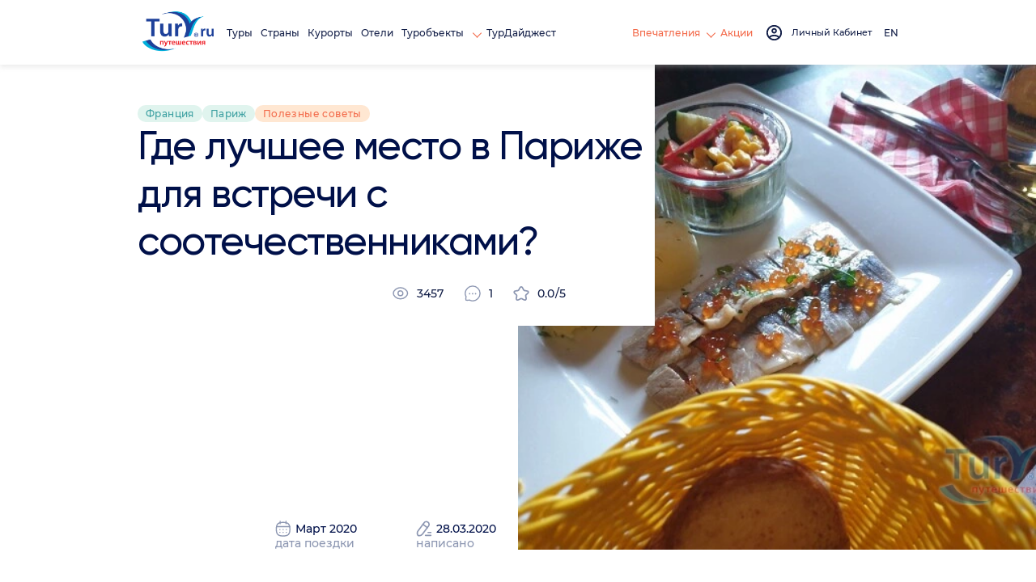

--- FILE ---
content_type: text/html; charset=utf-8
request_url: https://tury.ru/otzyv/id/215028-franciya-parizh-gde-luchshee-mesto-v-parizhe-dlya-vstrechi-s-sootechestvennikami
body_size: 9615
content:
<!doctype html>
<html lang="ru">
<head>
   <meta charset="utf-8">
	<title>Отзыв туриста - Где лучшее место в Париже для встречи с соотечественниками? . Франция, Париж. Написано 28.03.2020</title>
	<meta name="description" content="В русском ресторане, конечно!&nbsp;Где российский писатель может идеально представить русскоговорящей публике свою новую книгу? В русском ресторане, конечно!&nbsp;В Париже несколько уютных заведений общественного питания, предлагающих" />
	<link rel="canonical" href="https://tury.ru/otzyv/id/215028-franciya-parizh-gde-luchshee-mesto-v-parizhe-dlya-vstrechi-s-sootechestvennikami" />   <meta name="viewport" content="width=device-width, initial-scale=1">
	<link rel="stylesheet" href="/_css2/s0715.css">

	<link rel="stylesheet" href="/_css2/style_2025.css">
	<style> .title .h1 { font-size: 50px; } </style>
	<link rel="icon" href="/favicon_ru.ico" type="image/x-icon">
	<link href="/favicon_ru.ico" rel="shortcut icon">
	<meta name="yandex-verification" content="7902bc279be1e79e" />
	<meta name="partnerboostverifycode" content="32dc01246faccb7f5b3cad5016dd5033" />
		</head>
<body>
   <div class="wrapper">
      <header class="header" >
         <div class="header__container container flex">
            <div class="header__left flex">
	           <a href="//tury.ru/" class="header__logo" aria-label="tury.ru Logo">
                  <picture>
                     <source srcset="//tury.ru/_img2/logo_ru.png" type="image/png"><img src="//tury.ru/_img2/logo_ru.png" alt="tury.ru Logo" class="img">
                  </picture>
               </a>
               <nav class="header__menu header-menu">
                  <ul class="header-menu__list flex">
                     <li class="header-menu__item"> <a href="//tury.ru/offers" class="header-menu__link link">Туры</a> </li>
                     <li class="header-menu__item"> <a href="//tury.ru/country/" class="header-menu__link link">Страны</a> </li>
                     <li class="header-menu__item"> <a href="//tury.ru/resort/" class="header-menu__link link">Курорты</a> </li>
                     <li class="header-menu__item"> <a href="//tury.ru/hotel/" class="header-menu__link link">Отели</a> </li>

                     <li data-menu="hover" class="header-menu__item"> <a href="//tury.ru/sight/" class="header-menu__link link">Туробъекты&nbsp;<span class="arrow arrow__yellow"></span></a>
                        <div class="header-submenu__body submenu__left">
                           <ul class="header-submenu__list">
                              <li class="header-submenu__item"> <a href="//tury.ru/sight/interesting.php" class="header-submenu__link link">Самое интересное</a> </li>
                              <li class="header-submenu__item"> <a href="//tury.ru/sight/culture.php" class="header-submenu__link link">Культура</a> </li>
                              <li class="header-submenu__item"> <a href="//tury.ru/sight/historical.php" class="header-submenu__link link">Наследие</a> </li>
                              <li class="header-submenu__item"> <a href="//tury.ru/sight/nature.php" class="header-submenu__link link">Природа</a> </li>
                              <li class="header-submenu__item"> <a href="//tury.ru/sight/religion.php" class="header-submenu__link link">Религия</a> </li>
                              <li class="header-submenu__item"> <a href="//tury.ru/sight/architecture.php" class="header-submenu__link link">Архитектура</a> </li>
                              <li class="header-submenu__item"> <a href="//tury.ru/sight/entertainment.php" class="header-submenu__link link">Развлечения</a> </li>
                           </ul>
                           <div class="header-submenu__img">
                              <picture>
                                 <source srcset="//tury.ru/_img2/menu-sights.webp" type="image/webp"><img src="//tury.ru/_img2/menu-sights.webp" loading="lazy" alt="Туробъекты" class="img">
                              </picture>
                           </div>
                        </div>
                     </li>

                     <li class="header-menu__item"> <a href="//tury.ru/digest/" class="header-menu__link link">ТурДайджест</a> </li>
                  </ul>
               </nav>
            </div>
            <div class="header__right flex">
               <div data-dropdown-menu="header" class="header__menu-mob">
                  <div class="container">
                     <ul class="header-menu__list flex ">
                        <li class="header-menu__item"> <a href="//tury.ru/offers" class="header-menu__link link">Туры</a> </li>
                        <li class="header-menu__item"> <a href="//tury.ru/country/" class="header-menu__link link">Страны</a> </li>
                        <li class="header-menu__item"> <a href="//tury.ru/resort/" class="header-menu__link link">Курорты</a> </li>
                        <li class="header-menu__item"> <a href="//tury.ru/hotel/" class="header-menu__link link">Отели</a> </li>
                        <li class="header-menu__item"> <a href="//tury.ru/sight/" class="header-menu__link link">Туробъекты</a> </li>
                        <li class="header-menu__item"> <a href="//tury.ru/digest/" class="header-menu__link link">ТурДайджест</a> </li>
                     </ul>
                     <ul class="header-menu__list flex">
<!--                         <li class="header-menu__item header-menu__item_small"> <a href="//tury.club/events" class="header-menu__link  link">События</a> </li> -->
						<li class="header-menu__item header-menu__item_small"> <a href="//tury.ru/otzyv/" class="header-menu__link link">Отзывы</a> </li>
						<li class="header-menu__item header-menu__item_small"> <a href="//tury.ru/photo/" class="header-menu__link link">Фото</a> </li>
						<li class="header-menu__item header-menu__item_small"> <a href="//tury.ru/video/" class="header-menu__link link">Видео</a> </li>
						<li class="header-menu__item header-menu__item_small"> <a href="//tury.ru/blog/" class="header-menu__link link">Блог</a> </li>
                        <li class="header-menu__item header-menu__item_small"> <a href="//tury.ru/deals/" class="header-menu__link  link">Акции</a> </li>
                     </ul>
                     <div class="header-menu__social social">
	                     <a href="//www.facebook.com/tury.club/" class="social__link"> <svg class="social__icon icon__fb"><use xlink:href="/_img2/sprite.svg#fb"></use></svg> </a>
	                     <a href="//www.instagram.com/tury.club/" class="social__link"> <svg class="social__icon icon__insta"><use xlink:href="/_img2/sprite.svg#insta"></use></svg> </a>
	                     <a href="//twitter.com/TuryClub" class="social__link"> <svg class="social__icon icon__youtube"><use xlink:href="/_img2/sprite.svg#twitter"></use></svg> </a>
	                 </div>
                  </div>
               </div>
               <nav class="header__menu header-menu">
                  <ul class="header-menu__list flex">
<!--                      <li class="header-menu__item"> <a href="//tury.club/events" class="header-menu__link header-menu__link_yellow link">События</a> </li> -->
                     <li data-menu="hover" class="header-menu__item">
                     	<a href="//tury.ru/otzyv/" class="header-menu__link header-menu__link_yellow link"> Впечатления <span class="arrow arrow__yellow"></span> </a>
                        <div class="header-submenu__body submenu__right">
                           <ul class="header-submenu__list">
                              <li class="header-submenu__item"> <a href="//tury.ru/otzyv/" class="header-submenu__link link">Отзывы</a> </li>
                              <li class="header-submenu__item"> <a href="//tury.ru/photo/" class="header-submenu__link link">Фото</a> </li>
                              <li class="header-submenu__item"> <a href="//tury.ru/video/" class="header-submenu__link link">Видео</a> </li>
                              <li class="header-submenu__item"> <a href="//tury.ru/blog/" class="header-submenu__link link">Блог</a> </li>
                           </ul>
                           <div class="header-submenu__img">
                              <picture>
                                 <source srcset="//tury.ru/_img2/menu-impr.webp" type="image/webp"><img src="//tury.ru/_img2/menu-impr.webp" loading="lazy" alt="Впечатления" class="img">
                              </picture>
                           </div>
                        </div>
                     </li>
                     <li class="header-menu__item"> <a href="//tury.ru/deals/" class="header-menu__link header-menu__link_yellow link">Акции</a> </li>
                  </ul>
               </nav>
               <a href="#" onclick='$("#login_popup").addClass("active");return false;' class="header__login flex" id="nologinmenu">
	              <svg class="header__login_icon icon__login">
                     <use xlink:href="/_img2/sprite.svg#login"></use>
                  </svg> <span class="header__login_link link" id="lk_lbl" data-val="Личный Кабинет"></span>
               </a>
               <div data-dropdown-btn="menu" class="burger burger__menu-mob"> <span></span> <span></span> <span></span> </div>



               <div class="header__account account flex" data-dropdown-btn="account" id="loginmenu">
               </div>

               <div class="header__lang lang-radio">
	                                                     <label class="lang-radio__label" onclick="window.open('https://tury.club/otzyv/id/215028-franciya-parizh-gde-luchshee-mesto-v-parizhe-dlya-vstrechi-s-sootechestvennikami','_top')">
                 	  <input type="radio" name="lang"  class="lang-radio__custom">
                 	  	<span class="lang-radio__fake"></span> <span class="lang-radio__text"> EN </span>
                   </label>
                                  </div>

            </div>
         </div>
      </header><!--
<link rel="stylesheet" href="/otzyv/id2.css">
<link rel="stylesheet" href="/hotel/id2.css">
<link rel="stylesheet" href="/_css2/fix.css">
-->
<style>

	div.quote {
		margin: 8px;
		padding: 8px 0 8px 16px;
		border: solid 1px #ccc;
		border-radius: 8px;
		background-color: #fafafa;
	}
	div.comments__text img {
		display: inline-block;
		margin: 4px;
	}
	.smiles {
		margin: 0 0 8px 0;
		padding: 4px;
		overflow: scroll;
		overflow-x: hidden;
		max-height: 140px;
		background-color: #fdfdfd;
		border-radius: 4px;
		border: solid 1px #ddd;
	}
	.smiles a {
		display: inline-block;
		padding: 4px;
		font-size: 14pt;
	}
	.smiles_top {
		text-align: right;
		margin: 8px 0 0 0;
	}
	.smiles_top a {
		background: #fff;
		border: solid 1px #ddd;
		border-bottom: 0;
		border-radius: 4px 4px 0 0;
		display: inline-block;
		padding: 4px 16px 2px 16px;
	}
	div.review-inner__text {
	    font-family: "Montserrat-Regular", sans-serif;
	}
	div.review-inner__text b, div.review-inner__text strong {
	    font-weight: 900;
	    font-size: 18px;
	    font-family: "Montserrat-SemiBold", sans-serif;
	}
	.bg-color__yellow {
		background: #f9f8ce;
		color: #b49d02;
	}
	.bg-color__blue {
	    background: #cee7f9;
	    color: #024ab4;
	}
	.aside-info {
	    position: static !important;
	    margin-left: 8px;
	}
	.media-viewing-content .comments__link > span {
		opacity: 100;
	}
	.review-home__title .h1 {
		-webkit-line-clamp: unset;
		line-clamp: unset;
	}
	.resp-slider {
		margin: 40px 0;
		position: relative;
	}
	.block_rating {
		float:right;
	}
	.block_rating b {
		font-size: 30px !important;
		padding-left: 8px;
	}
	.resp_img {
		width: 100%;
	}
	.slider .slick-dots {
		position: relative;
		margin-top: -40px;
		margin-bottom: 80px;
	}
</style>
<div class="page">
    <section class="page__review-home review-home">
        <div class="container">
            <div class="review-home__content">
                <div class="review-home__tag tag flex">
                    <a class="tag__item" href='https://france.tury.ru/' target='_blank'>Франция</a><a class="tag__item" href='https://france.tury.ru/resort/55' target='_blank'>Париж</a><a class="tag__item bg-color__orange" href="/otzyv/?g[]=20" target="_blank">Полезные советы</a>                                    </div>
                <div class="review-home__title title">
                    <div class="h1">Где лучшее место в Париже для встречи с соотечественниками? </div>
                </div>
                <div class="review-home__row flex">
                    <div class=" reviews-info">
                        <a href="#comments" class="reviews-info__item">
                            <svg class="reviews__icon reviews__icon_views"><use xlink:href="/_img2/sprite.svg#views"></use></svg>
                            <span>3457</span>                                
                        </a>
                        <a href="#comments" class="reviews-info__item">
                            <svg class="reviews__icon reviews__icon_chat"><use xlink:href="/_img2/sprite.svg#chat"></use></svg>
                            <span>1</span>                                
                        </a>
                        <a href="#comments" class="reviews-info__item">
                            <svg class="reviews__icon reviews__icon_star"><use xlink:href="/_img2/sprite.svg#star"></use></svg>
                            <span>0.0/5</span>                                
                        </a>
                    </div>
                </div>
                <div class="review-home__info review-info flex">
                    <div class="review-info__item flex">
                        <div class="review-info__number"></div>
                        <div class="review-info__text"></div>
                    </div>
                                        <div class="review-info__item ">
                        <div class="review-info__text flex">
                            <picture><source srcset="/_img2/icon/calendar-grey.svg" type="image/webp"><img src="/_img2/icon/calendar-grey.svg" alt="" class="review-info__icon"></picture>
                            Март 2020                        </div>
                        <span>дата поездки</span>                            
                    </div>
                                        <div class="review-info__item">
                        <div class="review-info__text flex">
                            <picture><source srcset="/_img2/icon/pen.svg" type="image/webp"><img src="/_img2/icon/pen.svg" alt="" class="review-info__icon"></picture>
                            28.03.2020                        </div>
                        <span>написано</span>                            
                    </div>
                </div>
            </div>
        </div>
        <picture><source srcset="https://media.rsrv.me/img.php?gid=336143&pid=2824143&v=1200&webp=1" type="image/webp"><img src="https://media.rsrv.me/img.php?gid=336143&pid=2824143&v=1200&webp=1" alt="Где лучшее место в Париже для встречи с соотечественниками? " class="review-home__bg"></picture>
    </section>
    <section class="page__review-inner review-inner">
        <div class="container">
            <div class="review-inner__content flex">
                <div class="review-inner__column">
                    <div class="review-inner__text">
<p>В русском ресторане, конечно!&nbsp;<br></p><br><p>Где российский писатель может идеально представить русскоговорящей публике свою новую книгу? В русском ресторане, конечно!&nbsp;</p><br><p>В Париже несколько уютных заведений общественного питания, предлагающих блюда русской кухни. Мне приглянулся ресторан «Калинка», расположенный неподалёку от улицы Ла Файет. Почему?&nbsp;<br><br></p><p>Он "дышит русским духом", а внутри вас ждёт наваристый борщ и селёдка под шубой! И я там была, мед-пиво пила, по усам не текло, на мою новую книгу не попадало ????<br></p><p>Так что всем советую заглянуть, когда будете в Париже!</p><br><p></p>                    </div>
                </div>
                <div class="review-inner__aside aside-info">						
<div class="aside-info__item"><div class="aside-info__title title arrow"><div class="h3">О стране <span>«Франция»</span></div></div><div class="aside-info__dropdown"><div class="rating-inner"><div class="rating-inner__row"><svg class="rating-inner__icon"><use xlink:href="/_img2/sprite.svg#smaile1"></use></svg><svg class="rating-inner__icon"><use xlink:href="/_img2/sprite.svg#smaile2"></use></svg><svg class="rating-inner__icon"><use xlink:href="/_img2/sprite.svg#smaile3"></use></svg><svg class="rating-inner__icon"><use xlink:href="/_img2/sprite.svg#smaile4"></use></svg><svg class="rating-inner__icon good"><use xlink:href="/_img2/sprite.svg#smaile5"></use></svg></div><div class="aside-info__text"></div></div></div></div>                </div>
             </div>
            </div>
        </div>
    </section>












	<section class="page__slider-basic slider-basic slider-basic_gallery-photo">
       <div class="container">
          <div class="slider-basic__header flex">
             <div class="slider-basic__title title flex">
                <div class="h2 mb-none mt-none">Фотогалерея к отзыву</div>
                <div class="slider-basic__total"></div>
             </div>
             <div class="slider-basic__wrap flex mt-none">
                <div class="slider-basic__control flex">
                   <div class="slider-basic__arrow"></div>
                   <div class="slider-basic__counter"><span class="number-slide"></span> / <span class="quantity-slide"></span></div>
                </div>
                <span class="line"></span>                            
                <a href="/photo/gallery/336143" class="slider-basic__link flex">
                   Все фото
                   <svg class="slider-basic__icon_arrow">
                      <use xlink:href="/_img2/sprite.svg#arrow-right"></use>
                   </svg>
                </a>
             </div>
          </div>
          <div class="gallery-photo slider" data-slider="gallery-reviews">
             <div class="gallery-photo__slide">
                    <div class="gallery-photo__item">
                        <a href="/photo/id/2824143" target="_blank">
                        <picture>
                            <source srcset="https://media.rsrv.me/img.php?gid=336143&pid=2824143&v=400&webp=1" type="image/webp">
                            <img src="https://media.rsrv.me/img.php?gid=336143&pid=2824143&v=400&webp=1" alt="" loading="lazy" class="gallery-photo__img">
                        </picture>
                        </a>
                    </div>
                    <div class="gallery-photo__item">
                        <a href="/photo/id/2824144" target="_blank">
                        <picture>
                            <source srcset="https://media.rsrv.me/img.php?gid=336143&pid=2824144&v=400&webp=1" type="image/webp">
                            <img src="https://media.rsrv.me/img.php?gid=336143&pid=2824144&v=400&webp=1" alt="" loading="lazy" class="gallery-photo__img">
                        </picture>
                        </a>
                    </div>
                    <div class="gallery-photo__item">
                        <a href="/photo/id/2824145" target="_blank">
                        <picture>
                            <source srcset="https://media.rsrv.me/img.php?gid=336143&pid=2824145&v=400&webp=1" type="image/webp">
                            <img src="https://media.rsrv.me/img.php?gid=336143&pid=2824145&v=400&webp=1" alt="" loading="lazy" class="gallery-photo__img">
                        </picture>
                        </a>
                    </div>
                    <div class="gallery-photo__item">
                        <a href="/photo/id/2824146" target="_blank">
                        <picture>
                            <source srcset="https://media.rsrv.me/img.php?gid=336143&pid=2824146&v=400&webp=1" type="image/webp">
                            <img src="https://media.rsrv.me/img.php?gid=336143&pid=2824146&v=400&webp=1" alt="" loading="lazy" class="gallery-photo__img">
                        </picture>
                        </a>
                    </div>
                    <div class="gallery-photo__item">
                        <a href="/photo/id/2824147" target="_blank">
                        <picture>
                            <source srcset="https://media.rsrv.me/img.php?gid=336143&pid=2824147&v=400&webp=1" type="image/webp">
                            <img src="https://media.rsrv.me/img.php?gid=336143&pid=2824147&v=400&webp=1" alt="" loading="lazy" class="gallery-photo__img">
                        </picture>
                        </a>
                    </div>
                </div>
            </div>
        </div>
    </section>





    <section class="page__review-action review-action">
        <div class="container">
            <div class="review-action__content flex">
                <div class="review-action__item">
                    <div class="review-action__title title"><div class="h4">Оцените отзыв</div></div>
                    <div class="review-action__wrapper flex">
                        <div class="review-action__rating ">
                            <div class="review-action__wrapp flex"><svg class="review-action__icon"><use xlink:href="/_img2/sprite.svg#star"></use></svg><b>0</b></div>
                            <span class="review-action__text">
нет оценок</span>                                
                        </div>
                        <div class="review-action__text">Для оценки отзыва &nbsp; <a href="/login2.php?bu=/otzyv/id/215028-franciya-parizh-gde-luchshee-mesto-v-parizhe-dlya-vstrechi-s-sootechestvennikami" class="review-action__link">войдите</a> &nbsp; в кабинет</div>
                    </div>
                </div>
                <div class="review-action__item">
                    <div class="review-action__title title"><div class="h4">Поделитесь отзывом</div></div>
                    <div class="review-action__wrapper repost ">
                        <a target="_blank" href="https://vk.com/share.php?url=https://www.tury.ru/otzyv/id/215028-franciya-parizh-gde-luchshee-mesto-v-parizhe-dlya-vstrechi-s-sootechestvennikami" class="repost__item"><svg class="repost__icon"><use xlink:href="/_img2/sprite.svg#vk"></use></svg></a>
                        <a target="_blank" href="https://telegram.me/share/url?url=https://www.tury.ru/otzyv/id/215028-franciya-parizh-gde-luchshee-mesto-v-parizhe-dlya-vstrechi-s-sootechestvennikami&text=" class="repost__item"><svg class="repost__icon"><use xlink:href="/_img2/sprite.svg#tg"></use></svg></a>
                        <a target="_blank" href="https://www.facebook.com/sharer/sharer.php?u=https://www.tury.ru/otzyv/id/215028-franciya-parizh-gde-luchshee-mesto-v-parizhe-dlya-vstrechi-s-sootechestvennikami" class="repost__item"><svg class="repost__icon"><use xlink:href="/_img2/sprite.svg#facebook"></use></svg></a>
                        <a target="_blank" href="http://twitter.com/share?text=&url=https://www.tury.ru/otzyv/id/215028-franciya-parizh-gde-luchshee-mesto-v-parizhe-dlya-vstrechi-s-sootechestvennikami&hashtags=" class="repost__item"><svg class="repost__icon"><use xlink:href="/_img2/sprite.svg#twitter"></use></svg></a>
                        <a target="_blank" href="https://connect.ok.ru/offer?url=https://www.tury.ru/otzyv/id/215028-franciya-parizh-gde-luchshee-mesto-v-parizhe-dlya-vstrechi-s-sootechestvennikami&title=&description=&imageUrl=https://tury.ruhttps://media.rsrv.me/img.php?gid=336143&pid=2824143&v=1200&webp=1" class="repost__item"><svg class="repost__icon"><use xlink:href="/_img2/sprite.svg#ok"></use></svg></a>
                        <a target="_blank" href="whatsapp://send?text=https://www.tury.ru/otzyv/id/215028-franciya-parizh-gde-luchshee-mesto-v-parizhe-dlya-vstrechi-s-sootechestvennikami" class="repost__item"><svg class="repost__icon"><use xlink:href="/_img2/sprite.svg#whatsapp"></use></svg></a>
                        <a target="_blank" href="sms:&body=https://www.tury.ru/otzyv/id/215028-franciya-parizh-gde-luchshee-mesto-v-parizhe-dlya-vstrechi-s-sootechestvennikami" class="repost__item"><svg class="repost__icon"><use xlink:href="/_img2/sprite.svg#phone1"></use></svg></a>
                        <a href="#" class="repost__btn"><span></span><span></span></a>                            
                    </div>
                </div>
            </div>
        </div>
    </section>
    
    





    <section class="page__review-all review-all">
       <div class="container">
          <div class="review-all__header flex">
             <div class="avatar-inner">
                <picture>
                   <source srcset="/img.php?uid=319626&v=pv150" type="image/jpeg">
                   <img src="/img.php?uid=319626&v=pv150" alt="" class="img">
                </picture>
             </div>
             <div class="review-all__wrapper">
                <div class="review-all__row flex">
                   <a class="review-all__name" href="/user.php?id=319626" target="_blank">Наталия Мстительная</a><span class="line"></span>                                
                   <a href="/otzyv/by_user.php?id=319626" class="slider-basic__link flex">
                      Все отзывы автора <svg class="slider-basic__icon_arrow"><use xlink:href="/_img2/sprite.svg#arrow-right"></use></svg>
                   </a>
                </div>
                <div class="review-all__geo flex">
                   <picture>
                      <source srcset="/_img2/icon/marker-map.svg" type="image/webp"><img src="/_img2/icon/marker-map.svg" alt="" class="review-all__icon" width="15" height="18">
                   </picture>
                   <span>Москва </span>                            
                </div>
             </div>
          </div>
          <div class="review-all__title title">
             <div class="h4">Другие отзывы автора:</div>
          </div>
          <div class="review-other">
             <ul class="review-other__list">
                <li class="review-other__item flex">
                   <div class="review-other__wrapp">
                      <div class="review-other__tag tag flex">
                         <span>07.06.20</span>                                        
                         <a href="/otzyv/?cn=83" class="tag__item">Япония</a><a href="/otzyv/?cn=83&ct=2539" class="tag__item">Киото</a>                      </div>
                      <div class="review-other__text">В моих книгах тоже случаются драмы, но до такого кощунства я не дошла!</div>
                   </div>
                   <a href="/otzyv/id/215129-yaponiya-kioto-v-moih-knigah-tozhe-sluchayutsya-dramy-no-do-takogo-koschunstva-ya-ne-doshla" class="slider-basic__link flex">Читать отзыв<svg class="slider-basic__icon_arrow"><use xlink:href="/_img2/sprite.svg#arrow-right"></use></svg></a>
                </li>
                <li class="review-other__item flex">
                   <div class="review-other__wrapp">
                      <div class="review-other__tag tag flex">
                         <span>01.06.20</span>                                        
                         <a href="/otzyv/?cn=83" class="tag__item">Япония</a><a href="/otzyv/?cn=83&ct=358749" class="tag__item">Миядзима</a>                      </div>
                      <div class="review-other__text">Когда-то остров Миядзима был недоступен простым смертным...</div>
                   </div>
                   <a href="/otzyv/id/215124-yaponiya-miyadzima-kogda-to-ostrov-miyadzima-byl-nedostupen-prostym-smertnym" class="slider-basic__link flex">Читать отзыв<svg class="slider-basic__icon_arrow"><use xlink:href="/_img2/sprite.svg#arrow-right"></use></svg></a>
                </li>
                <li class="review-other__item flex">
                   <div class="review-other__wrapp">
                      <div class="review-other__tag tag flex">
                         <span>01.06.20</span>                                        
                         <a href="/otzyv/?cn=83" class="tag__item">Япония</a><a href="/otzyv/?cn=83&ct=4539" class="tag__item">Хиросима</a>                      </div>
                      <div class="review-other__text">Отзыв о путешествии</div>
                   </div>
                   <a href="/otzyv/id/215123-yaponiya-hirosima" class="slider-basic__link flex">Читать отзыв<svg class="slider-basic__icon_arrow"><use xlink:href="/_img2/sprite.svg#arrow-right"></use></svg></a>
                </li>
                <li class="review-other__item flex">
                   <div class="review-other__wrapp">
                      <div class="review-other__tag tag flex">
                         <span>01.06.20</span>                                        
                         <a href="/otzyv/?cn=83" class="tag__item">Япония</a><a href="/otzyv/?cn=83&ct=4580" class="tag__item">Окаяма</a>                      </div>
                      <div class="review-other__text">Пошла смотреть на чудо: сад Коракуэн в Окаяме, а попала в Третьяковку!</div>
                   </div>
                   <a href="/otzyv/id/215122-yaponiya-okayama-poshla-smotret-na-chudo-sad-korakuen-v-okayame-a-popala-v-tretyakovku" class="slider-basic__link flex">Читать отзыв<svg class="slider-basic__icon_arrow"><use xlink:href="/_img2/sprite.svg#arrow-right"></use></svg></a>
                </li>
                <li class="review-other__item flex">
                   <div class="review-other__wrapp">
                      <div class="review-other__tag tag flex">
                         <span>01.06.20</span>                                        
                         <a href="/otzyv/?cn=83" class="tag__item">Япония</a><a href="/otzyv/?cn=83&ct=536" class="tag__item">Токио</a>                      </div>
                      <div class="review-other__text">Все понравилось: путешествие, книга, Токио и инопланетная лодка! </div>
                   </div>
                   <a href="/otzyv/id/215121-yaponiya-tokio-vse-ponravilos-puteshestvie-kniga-tokio-i-inoplanetnaya-lodka" class="slider-basic__link flex">Читать отзыв<svg class="slider-basic__icon_arrow"><use xlink:href="/_img2/sprite.svg#arrow-right"></use></svg></a>
                </li>

             </ul>
          </div>
       </div>
    </section>
    <a name="comments"></a>
    <section class="page__comments comments" id="comments_section">
       <div class="container">
          <div class="comments__title title flex">
	         <div class="h2">Комментарии</div>
             <span class="quntity">(1)</span>                    
          </div>
          <div class="comments__subtitle">Напишите ваш комментарий</div>
          <div class="comments__content">
             <div class="comments__item flex comments__item_add">
                <div class="avatar-inner">
                   <picture>
                   </picture>
                </div>
                <div class="comments__wrapper">
                   <textarea class="edit-review__textarea" id="default4" placeholder="Поделитесь своими эмоциями" name="new_comment_text"></textarea>
<div class='smiles_top'><a href="#" onclick="$('.smiles').animate( { scrollTop: 0 },500);return false;"><img src="/im/smile/smile-43.gif" loading="lazy"></a> &nbsp; <a href="#" onclick="$('.smiles').animate( { scrollTop: $('#sm3_1').offset().top },500);return false;"><img src="/_img2/emo/1.webp" width="26" loading="lazy"></a></div><div class='smiles'><a href="#" onClick="addSmile(43);return false;" class="smile"><img src="/im/smile/smile-43.gif" loading="lazy"></a><a href="#" onClick="addSmile(44);return false;" class="smile"><img src="/im/smile/smile-44.gif" loading="lazy"></a><a href="#" onClick="addSmile(45);return false;" class="smile"><img src="/im/smile/smile-45.gif" loading="lazy"></a><a href="#" onClick="addSmile(46);return false;" class="smile"><img src="/im/smile/smile-46.gif" loading="lazy"></a><a href="#" onClick="addSmile(47);return false;" class="smile"><img src="/im/smile/smile-47.gif" loading="lazy"></a><a href="#" onClick="addSmile(48);return false;" class="smile"><img src="/im/smile/smile-48.gif" loading="lazy"></a><a href="#" onClick="addSmile(49);return false;" class="smile"><img src="/im/smile/smile-49.gif" loading="lazy"></a><a href="#" onClick="addSmile(50);return false;" class="smile"><img src="/im/smile/smile-50.gif" loading="lazy"></a><a href="#" onClick="addSmile(51);return false;" class="smile"><img src="/im/smile/smile-51.gif" loading="lazy"></a><a href="#" onClick="addSmile(52);return false;" class="smile"><img src="/im/smile/smile-52.gif" loading="lazy"></a><a href="#" onClick="addSmile(53);return false;" class="smile"><img src="/im/smile/smile-53.gif" loading="lazy"></a><a href="#" onClick="addSmile(54);return false;" class="smile"><img src="/im/smile/smile-54.gif" loading="lazy"></a><a href="#" onClick="addSmile(55);return false;" class="smile"><img src="/im/smile/smile-55.gif" loading="lazy"></a><a href="#" onClick="addSmile(56);return false;" class="smile"><img src="/im/smile/smile-56.gif" loading="lazy"></a><a href="#" onClick="addSmile(57);return false;" class="smile"><img src="/im/smile/smile-57.gif" loading="lazy"></a><a href="#" onClick="addSmile(58);return false;" class="smile"><img src="/im/smile/smile-58.gif" loading="lazy"></a><a href="#" onClick="addSmile(59);return false;" class="smile"><img src="/im/smile/smile-59.gif" loading="lazy"></a><a href="#" onClick="addSmile(60);return false;" class="smile"><img src="/im/smile/smile-60.gif" loading="lazy"></a><a href="#" onClick="addSmile(61);return false;" class="smile"><img src="/im/smile/smile-61.gif" loading="lazy"></a><a href="#" onClick="addSmile(62);return false;" class="smile"><img src="/im/smile/smile-62.gif" loading="lazy"></a><a href="#" onClick="addSmile(63);return false;" class="smile"><img src="/im/smile/smile-63.gif" loading="lazy"></a><a href="#" onClick="addSmile(64);return false;" class="smile"><img src="/im/smile/smile-64.gif" loading="lazy"></a><a href="#" onClick="addSmile(65);return false;" class="smile"><img src="/im/smile/smile-65.gif" loading="lazy"></a><a href="#" onClick="addSmile(66);return false;" class="smile"><img src="/im/smile/smile-66.gif" loading="lazy"></a><a href="#" onClick="addSmile(67);return false;" class="smile"><img src="/im/smile/smile-67.gif" loading="lazy"></a><a href="#" onClick="addSmile(68);return false;" class="smile"><img src="/im/smile/smile-68.gif" loading="lazy"></a><a href="#" onClick="addSmile(69);return false;" class="smile"><img src="/im/smile/smile-69.gif" loading="lazy"></a><a href="#" onClick="addSmile(70);return false;" class="smile"><img src="/im/smile/smile-70.gif" loading="lazy"></a><a href="#" onClick="addSmile(71);return false;" class="smile"><img src="/im/smile/smile-71.gif" loading="lazy"></a><a href="#" onClick="addSmile(72);return false;" class="smile"><img src="/im/smile/smile-72.gif" loading="lazy"></a><a href="#" onClick="addSmile(73);return false;" class="smile"><img src="/im/smile/smile-73.gif" loading="lazy"></a><a href="#" onClick="addSmile(74);return false;" class="smile"><img src="/im/smile/smile-74.gif" loading="lazy"></a><a href="#" onClick="addSmile(75);return false;" class="smile"><img src="/im/smile/smile-75.gif" loading="lazy"></a><a href="#" onClick="addSmile(76);return false;" class="smile"><img src="/im/smile/smile-76.gif" loading="lazy"></a><a href="#" onClick="addSmile(77);return false;" class="smile"><img src="/im/smile/smile-77.gif" loading="lazy"></a><a href="#" onClick="addSmile(78);return false;" class="smile"><img src="/im/smile/smile-78.gif" loading="lazy"></a><a href="#" onClick="addSmile(79);return false;" class="smile"><img src="/im/smile/smile-79.gif" loading="lazy"></a><a href="#" onClick="addSmile(80);return false;" class="smile"><img src="/im/smile/smile-80.gif" loading="lazy"></a><a href="#" onClick="addSmile(81);return false;" class="smile"><img src="/im/smile/smile-81.gif" loading="lazy"></a><a href="#" onClick="addSmile(82);return false;" class="smile"><img src="/im/smile/smile-82.gif" loading="lazy"></a><a href="#" onClick="addSmile(83);return false;" class="smile"><img src="/im/smile/smile-83.gif" loading="lazy"></a><a href="#" onClick="addSmile(84);return false;" class="smile"><img src="/im/smile/smile-84.gif" loading="lazy"></a><a href="#" onClick="addSmile(85);return false;" class="smile"><img src="/im/smile/smile-85.gif" loading="lazy"></a><a href="#" onClick="addSmile(86);return false;" class="smile"><img src="/im/smile/smile-86.gif" loading="lazy"></a><a href="#" onClick="addSmile(87);return false;" class="smile"><img src="/im/smile/smile-87.gif" loading="lazy"></a><a href="#" onClick="addSmile(88);return false;" class="smile"><img src="/im/smile/smile-88.gif" loading="lazy"></a><a href="#" onClick="addSmile(89);return false;" class="smile"><img src="/im/smile/smile-89.gif" loading="lazy"></a><a href="#" onClick="addSmile(90);return false;" class="smile"><img src="/im/smile/smile-90.gif" loading="lazy"></a><a href="#" onClick="addSmile(91);return false;" class="smile"><img src="/im/smile/smile-91.gif" loading="lazy"></a><a href="#" onClick="addSmile(92);return false;" class="smile"><img src="/im/smile/smile-92.gif" loading="lazy"></a><a href="#" onClick="addSmile(93);return false;" class="smile"><img src="/im/smile/smile-93.gif" loading="lazy"></a><a href="#" onClick="addSmile(94);return false;" class="smile"><img src="/im/smile/smile-94.gif" loading="lazy"></a><a href="#" onClick="addSmile(95);return false;" class="smile"><img src="/im/smile/smile-95.gif" loading="lazy"></a><a href="#" onClick="addSmile(96);return false;" class="smile"><img src="/im/smile/smile-96.gif" loading="lazy"></a><a href="#" onClick="addSmile(97);return false;" class="smile"><img src="/im/smile/smile-97.gif" loading="lazy"></a><a href="#" onClick="addSmile(98);return false;" class="smile"><img src="/im/smile/smile-98.gif" loading="lazy"></a><a href="#" onClick="addSmile(99);return false;" class="smile"><img src="/im/smile/smile-99.gif" loading="lazy"></a><a href="#" onClick="addSmile(100);return false;" class="smile"><img src="/im/smile/smile-100.gif" loading="lazy"></a><a href="#" onClick="addSmile(101);return false;" class="smile"><img src="/im/smile/smile-101.gif" loading="lazy"></a><a href="#" onClick="addSmile(102);return false;" class="smile"><img src="/im/smile/smile-102.gif" loading="lazy"></a><a href="#" onClick="addSmile(103);return false;" class="smile"><img src="/im/smile/smile-103.gif" loading="lazy"></a><a href="#" onClick="addSmile(104);return false;" class="smile"><img src="/im/smile/smile-104.gif" loading="lazy"></a><a href="#" onClick="addSmile(105);return false;" class="smile"><img src="/im/smile/smile-105.gif" loading="lazy"></a><a href="#" onClick="addSmile(106);return false;" class="smile"><img src="/im/smile/smile-106.gif" loading="lazy"></a><a href="#" onClick="addSmile(107);return false;" class="smile"><img src="/im/smile/smile-107.gif" loading="lazy"></a><a href="#" onClick="addSmile(108);return false;" class="smile"><img src="/im/smile/smile-108.gif" loading="lazy"></a><a href="#" onClick="addSmile(109);return false;" class="smile"><img src="/im/smile/smile-109.gif" loading="lazy"></a><a href="#" onClick="addSmile(110);return false;" class="smile"><img src="/im/smile/smile-110.gif" loading="lazy"></a><a href="#" onClick="addSmile(111);return false;" class="smile"><img src="/im/smile/smile-111.gif" loading="lazy"></a><a href="#" onClick="addSmile(112);return false;" class="smile"><img src="/im/smile/smile-112.gif" loading="lazy"></a><a href="#" onClick="addSmile(113);return false;" class="smile"><img src="/im/smile/smile-113.gif" loading="lazy"></a><a href="#" onClick="addSmile(114);return false;" class="smile"><img src="/im/smile/smile-114.gif" loading="lazy"></a><a href="#" onClick="addSmile(115);return false;" class="smile"><img src="/im/smile/smile-115.gif" loading="lazy"></a><a href="#" onClick="addSmile(116);return false;" class="smile"><img src="/im/smile/smile-116.gif" loading="lazy"></a><a href="#" onClick="addSmile(117);return false;" class="smile"><img src="/im/smile/smile-117.gif" loading="lazy"></a><a href="#" onClick="addSmile(118);return false;" class="smile"><img src="/im/smile/smile-118.gif" loading="lazy"></a><a href="#" onClick="addSmile(119);return false;" class="smile"><img src="/im/smile/smile-119.gif" loading="lazy"></a><a href="#" onClick="addSmile(120);return false;" class="smile"><img src="/im/smile/smile-120.gif" loading="lazy"></a><a href="#" onClick="addSmile(121);return false;" class="smile"><img src="/im/smile/smile-121.gif" loading="lazy"></a><a href="#" onClick="addSmile(122);return false;" class="smile"><img src="/im/smile/smile-122.gif" loading="lazy"></a><a href="#" onClick="addSmile(123);return false;" class="smile"><img src="/im/smile/smile-123.gif" loading="lazy"></a><a href="#" onClick="addSmile(124);return false;" class="smile"><img src="/im/smile/smile-124.gif" loading="lazy"></a><a href="#" onClick="addSmile(125);return false;" class="smile"><img src="/im/smile/smile-125.gif" loading="lazy"></a><a href="#" onClick="addSmile(126);return false;" class="smile"><img src="/im/smile/smile-126.gif" loading="lazy"></a><a href="#" onClick="addSmile(127);return false;" class="smile"><img src="/im/smile/smile-127.gif" loading="lazy"></a><a href="#" onClick="addSmile(128);return false;" class="smile"><img src="/im/smile/smile-128.gif" loading="lazy"></a><a href="#" onClick="addSmile(129);return false;" class="smile"><img src="/im/smile/smile-129.gif" loading="lazy"></a><a href="#" onClick="addSmile(130);return false;" class="smile"><img src="/im/smile/smile-130.gif" loading="lazy"></a><a href="#" onClick="addSmile(131);return false;" class="smile"><img src="/im/smile/smile-131.gif" loading="lazy"></a><a href="#" onClick="addSmile(132);return false;" class="smile"><img src="/im/smile/smile-132.gif" loading="lazy"></a><a href="#" onClick="addSmile(133);return false;" class="smile"><img src="/im/smile/smile-133.gif" loading="lazy"></a><a href="#" onClick="addSmile(134);return false;" class="smile"><img src="/im/smile/smile-134.gif" loading="lazy"></a><a href="#" onClick="addSmile(135);return false;" class="smile"><img src="/im/smile/smile-135.gif" loading="lazy"></a><a href="#" onClick="addSmile(136);return false;" class="smile"><img src="/im/smile/smile-136.gif" loading="lazy"></a><a href="#" onClick="addSmile(137);return false;" class="smile"><img src="/im/smile/smile-137.gif" loading="lazy"></a><a href="#" onClick="addSmile(138);return false;" class="smile"><img src="/im/smile/smile-138.gif" loading="lazy"></a><a href="#" onClick="addSmile(139);return false;" class="smile"><img src="/im/smile/smile-139.gif" loading="lazy"></a><a href="#" onClick="addSmile(140);return false;" class="smile"><img src="/im/smile/smile-140.gif" loading="lazy"></a><a href="#" onClick="addSmile(141);return false;" class="smile"><img src="/im/smile/smile-141.gif" loading="lazy"></a><a href="#" onClick="addSmile(142);return false;" class="smile"><img src="/im/smile/smile-142.gif" loading="lazy"></a><a href="#" onClick="addSmile(143);return false;" class="smile"><img src="/im/smile/smile-143.gif" loading="lazy"></a><a href="#" onClick="addSmile(144);return false;" class="smile"><img src="/im/smile/smile-144.gif" loading="lazy"></a><a href="#" onClick="addSmile(145);return false;" class="smile"><img src="/im/smile/smile-145.gif" loading="lazy"></a><a href="#" onClick="addSmile(146);return false;" class="smile"><img src="/im/smile/smile-146.gif" loading="lazy"></a><a href="#" onClick="addSmile(147);return false;" class="smile"><img src="/im/smile/smile-147.gif" loading="lazy"></a><a href="#" onClick="addSmile3(1);return false;" class="smile" id="sm3_1"><img src="/_img2/emo/1.webp" loading="lazy" width="32"></a><a href="#" onClick="addSmile3(2);return false;" class="smile" id="sm3_2"><img src="/_img2/emo/2.webp" loading="lazy" width="32"></a><a href="#" onClick="addSmile3(3);return false;" class="smile" id="sm3_3"><img src="/_img2/emo/3.webp" loading="lazy" width="32"></a><a href="#" onClick="addSmile3(4);return false;" class="smile" id="sm3_4"><img src="/_img2/emo/4.webp" loading="lazy" width="32"></a><a href="#" onClick="addSmile3(5);return false;" class="smile" id="sm3_5"><img src="/_img2/emo/5.webp" loading="lazy" width="32"></a><a href="#" onClick="addSmile3(6);return false;" class="smile" id="sm3_6"><img src="/_img2/emo/6.webp" loading="lazy" width="32"></a><a href="#" onClick="addSmile3(7);return false;" class="smile" id="sm3_7"><img src="/_img2/emo/7.webp" loading="lazy" width="32"></a><a href="#" onClick="addSmile3(8);return false;" class="smile" id="sm3_8"><img src="/_img2/emo/8.webp" loading="lazy" width="32"></a><a href="#" onClick="addSmile3(9);return false;" class="smile" id="sm3_9"><img src="/_img2/emo/9.webp" loading="lazy" width="32"></a><a href="#" onClick="addSmile3(10);return false;" class="smile" id="sm3_10"><img src="/_img2/emo/10.webp" loading="lazy" width="32"></a><a href="#" onClick="addSmile3(11);return false;" class="smile" id="sm3_11"><img src="/_img2/emo/11.webp" loading="lazy" width="32"></a><a href="#" onClick="addSmile3(12);return false;" class="smile" id="sm3_12"><img src="/_img2/emo/12.webp" loading="lazy" width="32"></a><a href="#" onClick="addSmile3(13);return false;" class="smile" id="sm3_13"><img src="/_img2/emo/13.webp" loading="lazy" width="32"></a><a href="#" onClick="addSmile3(14);return false;" class="smile" id="sm3_14"><img src="/_img2/emo/14.webp" loading="lazy" width="32"></a><a href="#" onClick="addSmile3(15);return false;" class="smile" id="sm3_15"><img src="/_img2/emo/15.webp" loading="lazy" width="32"></a><a href="#" onClick="addSmile3(16);return false;" class="smile" id="sm3_16"><img src="/_img2/emo/16.webp" loading="lazy" width="32"></a><a href="#" onClick="addSmile3(17);return false;" class="smile" id="sm3_17"><img src="/_img2/emo/17.webp" loading="lazy" width="32"></a><a href="#" onClick="addSmile3(18);return false;" class="smile" id="sm3_18"><img src="/_img2/emo/18.webp" loading="lazy" width="32"></a><a href="#" onClick="addSmile3(19);return false;" class="smile" id="sm3_19"><img src="/_img2/emo/19.webp" loading="lazy" width="32"></a><a href="#" onClick="addSmile3(20);return false;" class="smile" id="sm3_20"><img src="/_img2/emo/20.webp" loading="lazy" width="32"></a><a href="#" onClick="addSmile3(21);return false;" class="smile" id="sm3_21"><img src="/_img2/emo/21.webp" loading="lazy" width="32"></a><a href="#" onClick="addSmile3(22);return false;" class="smile" id="sm3_22"><img src="/_img2/emo/22.webp" loading="lazy" width="32"></a><a href="#" onClick="addSmile3(23);return false;" class="smile" id="sm3_23"><img src="/_img2/emo/23.webp" loading="lazy" width="32"></a><a href="#" onClick="addSmile3(24);return false;" class="smile" id="sm3_24"><img src="/_img2/emo/24.webp" loading="lazy" width="32"></a><a href="#" onClick="addSmile3(25);return false;" class="smile" id="sm3_25"><img src="/_img2/emo/25.webp" loading="lazy" width="32"></a><a href="#" onClick="addSmile3(26);return false;" class="smile" id="sm3_26"><img src="/_img2/emo/26.webp" loading="lazy" width="32"></a><a href="#" onClick="addSmile3(27);return false;" class="smile" id="sm3_27"><img src="/_img2/emo/27.webp" loading="lazy" width="32"></a><a href="#" onClick="addSmile3(28);return false;" class="smile" id="sm3_28"><img src="/_img2/emo/28.webp" loading="lazy" width="32"></a><a href="#" onClick="addSmile3(29);return false;" class="smile" id="sm3_29"><img src="/_img2/emo/29.webp" loading="lazy" width="32"></a><a href="#" onClick="addSmile3(30);return false;" class="smile" id="sm3_30"><img src="/_img2/emo/30.webp" loading="lazy" width="32"></a><a href="#" onClick="addSmile3(31);return false;" class="smile" id="sm3_31"><img src="/_img2/emo/31.webp" loading="lazy" width="32"></a><a href="#" onClick="addSmile3(32);return false;" class="smile" id="sm3_32"><img src="/_img2/emo/32.webp" loading="lazy" width="32"></a><a href="#" onClick="addSmile3(33);return false;" class="smile" id="sm3_33"><img src="/_img2/emo/33.webp" loading="lazy" width="32"></a><a href="#" onClick="addSmile3(34);return false;" class="smile" id="sm3_34"><img src="/_img2/emo/34.webp" loading="lazy" width="32"></a><a href="#" onClick="addSmile3(35);return false;" class="smile" id="sm3_35"><img src="/_img2/emo/35.webp" loading="lazy" width="32"></a><a href="#" onClick="addSmile3(36);return false;" class="smile" id="sm3_36"><img src="/_img2/emo/36.webp" loading="lazy" width="32"></a><a href="#" onClick="addSmile3(37);return false;" class="smile" id="sm3_37"><img src="/_img2/emo/37.webp" loading="lazy" width="32"></a><a href="#" onClick="addSmile3(38);return false;" class="smile" id="sm3_38"><img src="/_img2/emo/38.webp" loading="lazy" width="32"></a><a href="#" onClick="addSmile3(39);return false;" class="smile" id="sm3_39"><img src="/_img2/emo/39.webp" loading="lazy" width="32"></a><a href="#" onClick="addSmile3(40);return false;" class="smile" id="sm3_40"><img src="/_img2/emo/40.webp" loading="lazy" width="32"></a><a href="#" onClick="addSmile3(41);return false;" class="smile" id="sm3_41"><img src="/_img2/emo/41.webp" loading="lazy" width="32"></a><a href="#" onClick="addSmile3(42);return false;" class="smile" id="sm3_42"><img src="/_img2/emo/42.webp" loading="lazy" width="32"></a><a href="#" onClick="addSmile3(43);return false;" class="smile" id="sm3_43"><img src="/_img2/emo/43.webp" loading="lazy" width="32"></a><a href="#" onClick="addSmile3(44);return false;" class="smile" id="sm3_44"><img src="/_img2/emo/44.webp" loading="lazy" width="32"></a><a href="#" onClick="addSmile3(45);return false;" class="smile" id="sm3_45"><img src="/_img2/emo/45.webp" loading="lazy" width="32"></a><a href="#" onClick="addSmile3(46);return false;" class="smile" id="sm3_46"><img src="/_img2/emo/46.webp" loading="lazy" width="32"></a><a href="#" onClick="addSmile3(47);return false;" class="smile" id="sm3_47"><img src="/_img2/emo/47.webp" loading="lazy" width="32"></a><a href="#" onClick="addSmile3(48);return false;" class="smile" id="sm3_48"><img src="/_img2/emo/48.webp" loading="lazy" width="32"></a><a href="#" onClick="addSmile3(49);return false;" class="smile" id="sm3_49"><img src="/_img2/emo/49.webp" loading="lazy" width="32"></a><a href="#" onClick="addSmile3(50);return false;" class="smile" id="sm3_50"><img src="/_img2/emo/50.webp" loading="lazy" width="32"></a><a href="#" onClick="addSmile3(51);return false;" class="smile" id="sm3_51"><img src="/_img2/emo/51.webp" loading="lazy" width="32"></a><a href="#" onClick="addSmile3(52);return false;" class="smile" id="sm3_52"><img src="/_img2/emo/52.webp" loading="lazy" width="32"></a><a href="#" onClick="addSmile3(53);return false;" class="smile" id="sm3_53"><img src="/_img2/emo/53.webp" loading="lazy" width="32"></a><a href="#" onClick="addSmile3(54);return false;" class="smile" id="sm3_54"><img src="/_img2/emo/54.webp" loading="lazy" width="32"></a><a href="#" onClick="addSmile3(55);return false;" class="smile" id="sm3_55"><img src="/_img2/emo/55.webp" loading="lazy" width="32"></a><a href="#" onClick="addSmile3(56);return false;" class="smile" id="sm3_56"><img src="/_img2/emo/56.webp" loading="lazy" width="32"></a><a href="#" onClick="addSmile3(57);return false;" class="smile" id="sm3_57"><img src="/_img2/emo/57.webp" loading="lazy" width="32"></a><a href="#" onClick="addSmile3(58);return false;" class="smile" id="sm3_58"><img src="/_img2/emo/58.webp" loading="lazy" width="32"></a><a href="#" onClick="addSmile3(59);return false;" class="smile" id="sm3_59"><img src="/_img2/emo/59.webp" loading="lazy" width="32"></a><a href="#" onClick="addSmile3(60);return false;" class="smile" id="sm3_60"><img src="/_img2/emo/60.webp" loading="lazy" width="32"></a><a href="#" onClick="addSmile3(61);return false;" class="smile" id="sm3_61"><img src="/_img2/emo/61.webp" loading="lazy" width="32"></a><a href="#" onClick="addSmile3(62);return false;" class="smile" id="sm3_62"><img src="/_img2/emo/62.webp" loading="lazy" width="32"></a><a href="#" onClick="addSmile3(63);return false;" class="smile" id="sm3_63"><img src="/_img2/emo/63.webp" loading="lazy" width="32"></a><a href="#" onClick="addSmile3(64);return false;" class="smile" id="sm3_64"><img src="/_img2/emo/64.webp" loading="lazy" width="32"></a><a href="#" onClick="addSmile3(65);return false;" class="smile" id="sm3_65"><img src="/_img2/emo/65.webp" loading="lazy" width="32"></a><a href="#" onClick="addSmile3(66);return false;" class="smile" id="sm3_66"><img src="/_img2/emo/66.webp" loading="lazy" width="32"></a><a href="#" onClick="addSmile3(67);return false;" class="smile" id="sm3_67"><img src="/_img2/emo/67.webp" loading="lazy" width="32"></a><a href="#" onClick="addSmile3(68);return false;" class="smile" id="sm3_68"><img src="/_img2/emo/68.webp" loading="lazy" width="32"></a><a href="#" onClick="addSmile3(69);return false;" class="smile" id="sm3_69"><img src="/_img2/emo/69.webp" loading="lazy" width="32"></a><a href="#" onClick="addSmile3(70);return false;" class="smile" id="sm3_70"><img src="/_img2/emo/70.webp" loading="lazy" width="32"></a><a href="#" onClick="addSmile3(71);return false;" class="smile" id="sm3_71"><img src="/_img2/emo/71.webp" loading="lazy" width="32"></a><a href="#" onClick="addSmile3(72);return false;" class="smile" id="sm3_72"><img src="/_img2/emo/72.webp" loading="lazy" width="32"></a><a href="#" onClick="addSmile3(73);return false;" class="smile" id="sm3_73"><img src="/_img2/emo/73.webp" loading="lazy" width="32"></a><a href="#" onClick="addSmile3(74);return false;" class="smile" id="sm3_74"><img src="/_img2/emo/74.webp" loading="lazy" width="32"></a><a href="#" onClick="addSmile3(75);return false;" class="smile" id="sm3_75"><img src="/_img2/emo/75.webp" loading="lazy" width="32"></a><a href="#" onClick="addSmile3(76);return false;" class="smile" id="sm3_76"><img src="/_img2/emo/76.webp" loading="lazy" width="32"></a><a href="#" onClick="addSmile3(77);return false;" class="smile" id="sm3_77"><img src="/_img2/emo/77.webp" loading="lazy" width="32"></a><a href="#" onClick="addSmile3(78);return false;" class="smile" id="sm3_78"><img src="/_img2/emo/78.webp" loading="lazy" width="32"></a><a href="#" onClick="addSmile3(79);return false;" class="smile" id="sm3_79"><img src="/_img2/emo/79.webp" loading="lazy" width="32"></a><a href="#" onClick="addSmile3(80);return false;" class="smile" id="sm3_80"><img src="/_img2/emo/80.webp" loading="lazy" width="32"></a><a href="#" onClick="addSmile3(81);return false;" class="smile" id="sm3_81"><img src="/_img2/emo/81.webp" loading="lazy" width="32"></a><a href="#" onClick="addSmile3(82);return false;" class="smile" id="sm3_82"><img src="/_img2/emo/82.webp" loading="lazy" width="32"></a><a href="#" onClick="addSmile3(83);return false;" class="smile" id="sm3_83"><img src="/_img2/emo/83.webp" loading="lazy" width="32"></a><a href="#" onClick="addSmile3(84);return false;" class="smile" id="sm3_84"><img src="/_img2/emo/84.webp" loading="lazy" width="32"></a><a href="#" onClick="addSmile3(85);return false;" class="smile" id="sm3_85"><img src="/_img2/emo/85.webp" loading="lazy" width="32"></a><a href="#" onClick="addSmile3(86);return false;" class="smile" id="sm3_86"><img src="/_img2/emo/86.webp" loading="lazy" width="32"></a><a href="#" onClick="addSmile3(87);return false;" class="smile" id="sm3_87"><img src="/_img2/emo/87.webp" loading="lazy" width="32"></a></div>                   <div class="comments__action flex">
				   	   Для комментирования &nbsp; <a href="/login3.php?bu=/otzyv/id/215028-franciya-parizh-gde-luchshee-mesto-v-parizhe-dlya-vstrechi-s-sootechestvennikami" class="review-action__link">войдите</a> &nbsp; в кабинет
	               </div>
                </div>
             </div>
<a name='cmnt_442605' class='ancor'></a>             <div class="comments__item flex">
                <div class="avatar-inner">
                   <picture>
                      <source srcset="/img.php?uid=30880&v=pv150" type="image/webp">
                      <img src="/img.php?uid=30880&v=pv150" alt="" class="img">
                   </picture>
                </div>
                <div class="comments__wrapper">
                   <div class="comments__header flex">
                      <a href="/user.php?id=30880" target="_blank"><div class="comments__name">Эллен (Москва)</div></a>
                      <div class="comments__date">08.04.2020 23:31</div>
<!--
                      <a href="/my/mail.php?to=30880" target="_blank"><picture>
                         <source srcset="/_img2/icon/icon1.svg" type="image/webp">
                         <img src="/_img2/icon/icon1.svg" alt="" class="comments__icon">
                      </picture></a>
-->
                   </div>
                   <div class="comments__text" id="comment_id_442605">
В Париже была много раз, поскольку начала посещать его очень давно. Бывала и в специализированных русских ресторанов. Однако, ни разу не видела там соотечественников. Может, мне одной так не повезло?                   </div>
                </div>
             </div>
          </div>
       </div>
    </section>






	<footer class="footer">
         <div class="container">
            <div class="footer__content flex">
	           <a href="//tury.ru/" class="footer__logo">
                  <picture>
                     <source srcset="//tury.ru/_img2/logo.webp" type="image/webp"><img src="//tury.ru/_img2/logo.png" alt="tury.ru Logo" class="img">
                  </picture>
               </a>
               <div class="footer__nav footer-nav">
                  <div class="footer-nav__title">Разделы</div>
                  <ul class="footer-nav__list">
                     <li class="footer-nav__item"> <a href="//tury.ru/offers/" class="footer-nav__link">Туры</a> </li>
                     <li class="footer-nav__item"> <a href="//tury.ru/hotels/" class="footer-nav__link">Отели</a> </li>
                     <li class="footer-nav__item"> <a href="//tury.ru/sight/" class="footer-nav__link">ТурОбъекты</a> </li>
                     <li class="footer-nav__item"> <a href="//tury.ru/digest/" class="footer-nav__link">ТурДайджест</a> </li>
                     <li class="footer-nav__item"> <a href="//tury.club/events" class="footer-nav__link">События</a> </li>
                  </ul>
               </div>
               <div class="footer__nav footer-nav">
                  <div class="footer-nav__title">Впечатления</div>
                  <ul class="footer-nav__list">
                     <li class="footer-nav__item"> <a href="//tury.ru/otzyv/" class="footer-nav__link">Отзывы</a> </li>
                     <li class="footer-nav__item"> <a href="//tury.ru/photo/" class="footer-nav__link">Фото</a> </li>
                     <li class="footer-nav__item"> <a href="//tury.ru/video/" class="footer-nav__link">Видео</a> </li>
                     <li class="footer-nav__item"> <a href="//tury.ru/blog/" class="footer-nav__link">Блог</a> </li>
                  </ul>
               </div>
               <div class="footer__nav footer-nav">
                  <div class="footer-nav__title">Сотрудничество</div>
                  <ul class="footer-nav__list">
                     <li class="footer-nav__item"> <a href="//pro.rsrv.me/reg.php" class="footer-nav__link">Туристическим компаниям</a> </li>
                     <li class="footer-nav__item"> <a href="//pro.rsrv.me/reg.php" class="footer-nav__link">Гидам и экскурсоводам</a> </li>
                     <li class="footer-nav__item"> <a href="//pro.rsrv.me/reg.php" class="footer-nav__link">Музеям и туробъектам</a> </li>
                     <li class="footer-nav__item"> <a href="//pro.rsrv.me/reg.php" class="footer-nav__link">Организаторам мероприятий</a> </li>
                     <li class="footer-nav__item"> <a href="//pro.rsrv.me/reg.php" target="_blank" class="footer-nav__link">Комитетам и ТИЦ</a> </li>
                  </ul>
               </div>
               <div class="footer__nav footer-nav">
                  <div class="footer-nav__title">Компания</div>
                  <ul class="footer-nav__list">
                     <li class="footer-nav__item"> <a href="//tury.ru/about.php" class="footer-nav__link">О нас</a> </li>
                     <li class="footer-nav__item"> <a href="//tury.ru/rules.php" class="footer-nav__link">Правила и условия</a> </li>
                     <li class="footer-nav__item"> <a href="//tury.ru/politics.php" class="footer-nav__link">Политика конфиденциальности</a> </li>
                     <li class="footer-nav__item"> <a href="//tury.ru/advert/" class="footer-nav__link">Реклама</a> </li>
                     <li class="footer-nav__item"> <a href="mailto:katerina@tury.club" class="footer-nav__link">katerina@tury.club</a> </li>
                  </ul>
               </div>
            </div>
            <div class="footer__bottom flex"> <a href="//tury.ru/" class="footer__logo footer__logo_mob">
                  <picture>
                     <source srcset="//tury.ru/_img2/logo.webp" type="image/webp"><img src="//tury.ru/_img2/logo.png" loading="lazy" alt="" class="img">
                  </picture>
               </a>
               <div class="footer__copyright">
	               © 2001-<span>2025</span> ТУРЫ.ru ВСЕ ПРАВА ЗАЩИЩЕНЫ					<br>Сайт содержит рекламу. Информация о рекламодателе по ссылкам в статьях. Все права принадлежат авторам. Фото взяты из открытых источников. <a target="_blank" href="https://depositphotos.com/" style="color:#fff;">DepositPhotos.com</a>, <a target="_blank" href="https://unsplash.com" style="color:#fff;">Unsplash.com</a>, <a target="_blank" href="https://pixabay.com" style="color:#fff;">Pixabay.com</a>               </div>
            </div>
         </div>
      </footer>
   </div>
   <link rel="stylesheet" href="https://site-assets.fontawesome.com/releases/v5.15.4/css/all.css">   
      	<script src="/_js2/libs.min.js"></script>
   	<script src="/_js2/main.js?20230111-4"></script>

      	<script src="/_js2/tury.js?1738598016"></script>
   <script src="https://code.jquery.com/ui/1.13.1/jquery-ui.js"></script><script src="/otzyv/id2.js?r=2345952"></script><script src="/_js2/tury_jq.js?18"></script>   
			<script async src="//www.googletagmanager.com/gtag/js?id=G-E26WKNVQKZ"></script>
		<script> window.dataLayer = window.dataLayer || []; function gtag(){dataLayer.push(arguments);} gtag('js', new Date()); gtag('config', 'G-E26WKNVQKZ');</script>
	</body>
</html>

--- FILE ---
content_type: text/html; charset=utf-8
request_url: https://www.tury.ru/l2f.php
body_size: 1163
content:
	  <div class="popup login__popup" data-popup="popup-user-media-upload" id="login_popup">
		<div class="fader-popup" data-btn="close"></div>
		<div class="popup__body">
		  <div class="popup__content" id="popup_upload_login">
			<div class="close" data-btn="close" onclick="$('#login_popup').removeClass('active')"><span class="close__line"></span><span class="close__line"></span></div>

			<div class="sel_log_reg">
				<a href="#" onclick="$(this).addClass('active');$('a.sel_reg').removeClass('active');$('#login_form').show();$('#reg_form').hide();return false;" class="sel_log active">Вход</a>
				<a href="#" onclick="$(this).addClass('active');$('a.sel_log').removeClass('active');$('#login_form').hide();$('#reg_form').show();return false;" class="sel_reg">Регистрация</a>
			</div>

			<form id="login_form" action="/login3.php" onsubmit="inpage_login();return false;">
				<input type="hidden" name="a" id="login_form_a" value="enter">
				<input type="hidden" name="inpage" value="1">
				<div id="tury_login_em_lbl" class="log_reg_h">E-mail</div>
				<input type="text" id="tury_login_em" name="login" placeholder="Введите Ваш E-mail">

				<div id="tury_login_ps_lbl" class="log_reg_h">Пароль</div>
				<input type="password" id="tury_login_ps" name="pass" placeholder="************">
	    		<a href="#" onclick="if($('#tury_login_ps').attr('type')=='text'){ $('#tury_login_ps').attr('type','password'); }else{ $('#tury_login_ps').attr('type','text'); } return false;" id="tury_login_ps_eye"><img src="/_img2/eye.png"></a>

				<div class="g-recaptcha" id="recaptcha_l" data-sitekey="6LcMQHYUAAAAAF6ncsZt9eucKMPb0MSKZ4cvAQZQ"></div>

				<div id="login_err"></div>

				<div class="login_btn_wr"><button id="login_btn" data-signin="Войти" data-forgot="Восстановить пароль" class="btn btn__orange_rev">Войти</button></div>

				<div><a href="#" onclick="inpage_lost_pass();return false;" style="color:rgb(212, 75, 12);">Забыли пароль?</a></div>
			</form>




			<form id="reg_form" style="display:none;" action="/reg3.php" onsubmit="inpage_reg();return false;">
				<input type="hidden" name="a" value="reg">
				<input type="hidden" name="inpage" value="1">
				<div class="log_reg_h">Ваше Имя</div>
				<input type="text" id="tury_reg_nm" name="name" placeholder="Введите Ваше Имя">
				
				<div class="log_reg_h">E-mail</div>
				<input type="text" id="tury_reg_em" name="email" placeholder="Введите Ваш E-mail">

				<div class="log_reg_h">Придумайте Пароль</div>
				<input type="password" id="tury_reg_ps" name="pass" placeholder="************">

	    		<a href="#" onclick="if($('#tury_reg_ps').attr('type')=='text'){ $('#tury_reg_ps').attr('type','password'); }else{ $('#tury_reg_ps').attr('type','text'); } return false;" style="position:absolute;right:56px;margin-top:16px"><img src="/_img2/eye.png" style="width:24px;opacity:.5;"></a>

				<div class="g-recaptcha" id="recaptcha_r" data-sitekey="6LcMQHYUAAAAAF6ncsZt9eucKMPb0MSKZ4cvAQZQ" style="padding-left:60px;margin-bottom:12px;"></div>

				<div id="reg_err"></div>

				<div class="login_btn_wr"><button id="reg_btn" class="btn btn__orange_rev">Зарегистрироваться</button></div>

			</form>
			
		  </div>
		</div>
	  </div>
	<script src="https://www.google.com/recaptcha/api.js"></script>


--- FILE ---
content_type: text/html; charset=utf-8
request_url: https://www.google.com/recaptcha/api2/anchor?ar=1&k=6LcMQHYUAAAAAF6ncsZt9eucKMPb0MSKZ4cvAQZQ&co=aHR0cHM6Ly90dXJ5LnJ1OjQ0Mw..&hl=en&v=7gg7H51Q-naNfhmCP3_R47ho&size=normal&anchor-ms=20000&execute-ms=30000&cb=gv6kwekzr72a
body_size: 48800
content:
<!DOCTYPE HTML><html dir="ltr" lang="en"><head><meta http-equiv="Content-Type" content="text/html; charset=UTF-8">
<meta http-equiv="X-UA-Compatible" content="IE=edge">
<title>reCAPTCHA</title>
<style type="text/css">
/* cyrillic-ext */
@font-face {
  font-family: 'Roboto';
  font-style: normal;
  font-weight: 400;
  font-stretch: 100%;
  src: url(//fonts.gstatic.com/s/roboto/v48/KFO7CnqEu92Fr1ME7kSn66aGLdTylUAMa3GUBHMdazTgWw.woff2) format('woff2');
  unicode-range: U+0460-052F, U+1C80-1C8A, U+20B4, U+2DE0-2DFF, U+A640-A69F, U+FE2E-FE2F;
}
/* cyrillic */
@font-face {
  font-family: 'Roboto';
  font-style: normal;
  font-weight: 400;
  font-stretch: 100%;
  src: url(//fonts.gstatic.com/s/roboto/v48/KFO7CnqEu92Fr1ME7kSn66aGLdTylUAMa3iUBHMdazTgWw.woff2) format('woff2');
  unicode-range: U+0301, U+0400-045F, U+0490-0491, U+04B0-04B1, U+2116;
}
/* greek-ext */
@font-face {
  font-family: 'Roboto';
  font-style: normal;
  font-weight: 400;
  font-stretch: 100%;
  src: url(//fonts.gstatic.com/s/roboto/v48/KFO7CnqEu92Fr1ME7kSn66aGLdTylUAMa3CUBHMdazTgWw.woff2) format('woff2');
  unicode-range: U+1F00-1FFF;
}
/* greek */
@font-face {
  font-family: 'Roboto';
  font-style: normal;
  font-weight: 400;
  font-stretch: 100%;
  src: url(//fonts.gstatic.com/s/roboto/v48/KFO7CnqEu92Fr1ME7kSn66aGLdTylUAMa3-UBHMdazTgWw.woff2) format('woff2');
  unicode-range: U+0370-0377, U+037A-037F, U+0384-038A, U+038C, U+038E-03A1, U+03A3-03FF;
}
/* math */
@font-face {
  font-family: 'Roboto';
  font-style: normal;
  font-weight: 400;
  font-stretch: 100%;
  src: url(//fonts.gstatic.com/s/roboto/v48/KFO7CnqEu92Fr1ME7kSn66aGLdTylUAMawCUBHMdazTgWw.woff2) format('woff2');
  unicode-range: U+0302-0303, U+0305, U+0307-0308, U+0310, U+0312, U+0315, U+031A, U+0326-0327, U+032C, U+032F-0330, U+0332-0333, U+0338, U+033A, U+0346, U+034D, U+0391-03A1, U+03A3-03A9, U+03B1-03C9, U+03D1, U+03D5-03D6, U+03F0-03F1, U+03F4-03F5, U+2016-2017, U+2034-2038, U+203C, U+2040, U+2043, U+2047, U+2050, U+2057, U+205F, U+2070-2071, U+2074-208E, U+2090-209C, U+20D0-20DC, U+20E1, U+20E5-20EF, U+2100-2112, U+2114-2115, U+2117-2121, U+2123-214F, U+2190, U+2192, U+2194-21AE, U+21B0-21E5, U+21F1-21F2, U+21F4-2211, U+2213-2214, U+2216-22FF, U+2308-230B, U+2310, U+2319, U+231C-2321, U+2336-237A, U+237C, U+2395, U+239B-23B7, U+23D0, U+23DC-23E1, U+2474-2475, U+25AF, U+25B3, U+25B7, U+25BD, U+25C1, U+25CA, U+25CC, U+25FB, U+266D-266F, U+27C0-27FF, U+2900-2AFF, U+2B0E-2B11, U+2B30-2B4C, U+2BFE, U+3030, U+FF5B, U+FF5D, U+1D400-1D7FF, U+1EE00-1EEFF;
}
/* symbols */
@font-face {
  font-family: 'Roboto';
  font-style: normal;
  font-weight: 400;
  font-stretch: 100%;
  src: url(//fonts.gstatic.com/s/roboto/v48/KFO7CnqEu92Fr1ME7kSn66aGLdTylUAMaxKUBHMdazTgWw.woff2) format('woff2');
  unicode-range: U+0001-000C, U+000E-001F, U+007F-009F, U+20DD-20E0, U+20E2-20E4, U+2150-218F, U+2190, U+2192, U+2194-2199, U+21AF, U+21E6-21F0, U+21F3, U+2218-2219, U+2299, U+22C4-22C6, U+2300-243F, U+2440-244A, U+2460-24FF, U+25A0-27BF, U+2800-28FF, U+2921-2922, U+2981, U+29BF, U+29EB, U+2B00-2BFF, U+4DC0-4DFF, U+FFF9-FFFB, U+10140-1018E, U+10190-1019C, U+101A0, U+101D0-101FD, U+102E0-102FB, U+10E60-10E7E, U+1D2C0-1D2D3, U+1D2E0-1D37F, U+1F000-1F0FF, U+1F100-1F1AD, U+1F1E6-1F1FF, U+1F30D-1F30F, U+1F315, U+1F31C, U+1F31E, U+1F320-1F32C, U+1F336, U+1F378, U+1F37D, U+1F382, U+1F393-1F39F, U+1F3A7-1F3A8, U+1F3AC-1F3AF, U+1F3C2, U+1F3C4-1F3C6, U+1F3CA-1F3CE, U+1F3D4-1F3E0, U+1F3ED, U+1F3F1-1F3F3, U+1F3F5-1F3F7, U+1F408, U+1F415, U+1F41F, U+1F426, U+1F43F, U+1F441-1F442, U+1F444, U+1F446-1F449, U+1F44C-1F44E, U+1F453, U+1F46A, U+1F47D, U+1F4A3, U+1F4B0, U+1F4B3, U+1F4B9, U+1F4BB, U+1F4BF, U+1F4C8-1F4CB, U+1F4D6, U+1F4DA, U+1F4DF, U+1F4E3-1F4E6, U+1F4EA-1F4ED, U+1F4F7, U+1F4F9-1F4FB, U+1F4FD-1F4FE, U+1F503, U+1F507-1F50B, U+1F50D, U+1F512-1F513, U+1F53E-1F54A, U+1F54F-1F5FA, U+1F610, U+1F650-1F67F, U+1F687, U+1F68D, U+1F691, U+1F694, U+1F698, U+1F6AD, U+1F6B2, U+1F6B9-1F6BA, U+1F6BC, U+1F6C6-1F6CF, U+1F6D3-1F6D7, U+1F6E0-1F6EA, U+1F6F0-1F6F3, U+1F6F7-1F6FC, U+1F700-1F7FF, U+1F800-1F80B, U+1F810-1F847, U+1F850-1F859, U+1F860-1F887, U+1F890-1F8AD, U+1F8B0-1F8BB, U+1F8C0-1F8C1, U+1F900-1F90B, U+1F93B, U+1F946, U+1F984, U+1F996, U+1F9E9, U+1FA00-1FA6F, U+1FA70-1FA7C, U+1FA80-1FA89, U+1FA8F-1FAC6, U+1FACE-1FADC, U+1FADF-1FAE9, U+1FAF0-1FAF8, U+1FB00-1FBFF;
}
/* vietnamese */
@font-face {
  font-family: 'Roboto';
  font-style: normal;
  font-weight: 400;
  font-stretch: 100%;
  src: url(//fonts.gstatic.com/s/roboto/v48/KFO7CnqEu92Fr1ME7kSn66aGLdTylUAMa3OUBHMdazTgWw.woff2) format('woff2');
  unicode-range: U+0102-0103, U+0110-0111, U+0128-0129, U+0168-0169, U+01A0-01A1, U+01AF-01B0, U+0300-0301, U+0303-0304, U+0308-0309, U+0323, U+0329, U+1EA0-1EF9, U+20AB;
}
/* latin-ext */
@font-face {
  font-family: 'Roboto';
  font-style: normal;
  font-weight: 400;
  font-stretch: 100%;
  src: url(//fonts.gstatic.com/s/roboto/v48/KFO7CnqEu92Fr1ME7kSn66aGLdTylUAMa3KUBHMdazTgWw.woff2) format('woff2');
  unicode-range: U+0100-02BA, U+02BD-02C5, U+02C7-02CC, U+02CE-02D7, U+02DD-02FF, U+0304, U+0308, U+0329, U+1D00-1DBF, U+1E00-1E9F, U+1EF2-1EFF, U+2020, U+20A0-20AB, U+20AD-20C0, U+2113, U+2C60-2C7F, U+A720-A7FF;
}
/* latin */
@font-face {
  font-family: 'Roboto';
  font-style: normal;
  font-weight: 400;
  font-stretch: 100%;
  src: url(//fonts.gstatic.com/s/roboto/v48/KFO7CnqEu92Fr1ME7kSn66aGLdTylUAMa3yUBHMdazQ.woff2) format('woff2');
  unicode-range: U+0000-00FF, U+0131, U+0152-0153, U+02BB-02BC, U+02C6, U+02DA, U+02DC, U+0304, U+0308, U+0329, U+2000-206F, U+20AC, U+2122, U+2191, U+2193, U+2212, U+2215, U+FEFF, U+FFFD;
}
/* cyrillic-ext */
@font-face {
  font-family: 'Roboto';
  font-style: normal;
  font-weight: 500;
  font-stretch: 100%;
  src: url(//fonts.gstatic.com/s/roboto/v48/KFO7CnqEu92Fr1ME7kSn66aGLdTylUAMa3GUBHMdazTgWw.woff2) format('woff2');
  unicode-range: U+0460-052F, U+1C80-1C8A, U+20B4, U+2DE0-2DFF, U+A640-A69F, U+FE2E-FE2F;
}
/* cyrillic */
@font-face {
  font-family: 'Roboto';
  font-style: normal;
  font-weight: 500;
  font-stretch: 100%;
  src: url(//fonts.gstatic.com/s/roboto/v48/KFO7CnqEu92Fr1ME7kSn66aGLdTylUAMa3iUBHMdazTgWw.woff2) format('woff2');
  unicode-range: U+0301, U+0400-045F, U+0490-0491, U+04B0-04B1, U+2116;
}
/* greek-ext */
@font-face {
  font-family: 'Roboto';
  font-style: normal;
  font-weight: 500;
  font-stretch: 100%;
  src: url(//fonts.gstatic.com/s/roboto/v48/KFO7CnqEu92Fr1ME7kSn66aGLdTylUAMa3CUBHMdazTgWw.woff2) format('woff2');
  unicode-range: U+1F00-1FFF;
}
/* greek */
@font-face {
  font-family: 'Roboto';
  font-style: normal;
  font-weight: 500;
  font-stretch: 100%;
  src: url(//fonts.gstatic.com/s/roboto/v48/KFO7CnqEu92Fr1ME7kSn66aGLdTylUAMa3-UBHMdazTgWw.woff2) format('woff2');
  unicode-range: U+0370-0377, U+037A-037F, U+0384-038A, U+038C, U+038E-03A1, U+03A3-03FF;
}
/* math */
@font-face {
  font-family: 'Roboto';
  font-style: normal;
  font-weight: 500;
  font-stretch: 100%;
  src: url(//fonts.gstatic.com/s/roboto/v48/KFO7CnqEu92Fr1ME7kSn66aGLdTylUAMawCUBHMdazTgWw.woff2) format('woff2');
  unicode-range: U+0302-0303, U+0305, U+0307-0308, U+0310, U+0312, U+0315, U+031A, U+0326-0327, U+032C, U+032F-0330, U+0332-0333, U+0338, U+033A, U+0346, U+034D, U+0391-03A1, U+03A3-03A9, U+03B1-03C9, U+03D1, U+03D5-03D6, U+03F0-03F1, U+03F4-03F5, U+2016-2017, U+2034-2038, U+203C, U+2040, U+2043, U+2047, U+2050, U+2057, U+205F, U+2070-2071, U+2074-208E, U+2090-209C, U+20D0-20DC, U+20E1, U+20E5-20EF, U+2100-2112, U+2114-2115, U+2117-2121, U+2123-214F, U+2190, U+2192, U+2194-21AE, U+21B0-21E5, U+21F1-21F2, U+21F4-2211, U+2213-2214, U+2216-22FF, U+2308-230B, U+2310, U+2319, U+231C-2321, U+2336-237A, U+237C, U+2395, U+239B-23B7, U+23D0, U+23DC-23E1, U+2474-2475, U+25AF, U+25B3, U+25B7, U+25BD, U+25C1, U+25CA, U+25CC, U+25FB, U+266D-266F, U+27C0-27FF, U+2900-2AFF, U+2B0E-2B11, U+2B30-2B4C, U+2BFE, U+3030, U+FF5B, U+FF5D, U+1D400-1D7FF, U+1EE00-1EEFF;
}
/* symbols */
@font-face {
  font-family: 'Roboto';
  font-style: normal;
  font-weight: 500;
  font-stretch: 100%;
  src: url(//fonts.gstatic.com/s/roboto/v48/KFO7CnqEu92Fr1ME7kSn66aGLdTylUAMaxKUBHMdazTgWw.woff2) format('woff2');
  unicode-range: U+0001-000C, U+000E-001F, U+007F-009F, U+20DD-20E0, U+20E2-20E4, U+2150-218F, U+2190, U+2192, U+2194-2199, U+21AF, U+21E6-21F0, U+21F3, U+2218-2219, U+2299, U+22C4-22C6, U+2300-243F, U+2440-244A, U+2460-24FF, U+25A0-27BF, U+2800-28FF, U+2921-2922, U+2981, U+29BF, U+29EB, U+2B00-2BFF, U+4DC0-4DFF, U+FFF9-FFFB, U+10140-1018E, U+10190-1019C, U+101A0, U+101D0-101FD, U+102E0-102FB, U+10E60-10E7E, U+1D2C0-1D2D3, U+1D2E0-1D37F, U+1F000-1F0FF, U+1F100-1F1AD, U+1F1E6-1F1FF, U+1F30D-1F30F, U+1F315, U+1F31C, U+1F31E, U+1F320-1F32C, U+1F336, U+1F378, U+1F37D, U+1F382, U+1F393-1F39F, U+1F3A7-1F3A8, U+1F3AC-1F3AF, U+1F3C2, U+1F3C4-1F3C6, U+1F3CA-1F3CE, U+1F3D4-1F3E0, U+1F3ED, U+1F3F1-1F3F3, U+1F3F5-1F3F7, U+1F408, U+1F415, U+1F41F, U+1F426, U+1F43F, U+1F441-1F442, U+1F444, U+1F446-1F449, U+1F44C-1F44E, U+1F453, U+1F46A, U+1F47D, U+1F4A3, U+1F4B0, U+1F4B3, U+1F4B9, U+1F4BB, U+1F4BF, U+1F4C8-1F4CB, U+1F4D6, U+1F4DA, U+1F4DF, U+1F4E3-1F4E6, U+1F4EA-1F4ED, U+1F4F7, U+1F4F9-1F4FB, U+1F4FD-1F4FE, U+1F503, U+1F507-1F50B, U+1F50D, U+1F512-1F513, U+1F53E-1F54A, U+1F54F-1F5FA, U+1F610, U+1F650-1F67F, U+1F687, U+1F68D, U+1F691, U+1F694, U+1F698, U+1F6AD, U+1F6B2, U+1F6B9-1F6BA, U+1F6BC, U+1F6C6-1F6CF, U+1F6D3-1F6D7, U+1F6E0-1F6EA, U+1F6F0-1F6F3, U+1F6F7-1F6FC, U+1F700-1F7FF, U+1F800-1F80B, U+1F810-1F847, U+1F850-1F859, U+1F860-1F887, U+1F890-1F8AD, U+1F8B0-1F8BB, U+1F8C0-1F8C1, U+1F900-1F90B, U+1F93B, U+1F946, U+1F984, U+1F996, U+1F9E9, U+1FA00-1FA6F, U+1FA70-1FA7C, U+1FA80-1FA89, U+1FA8F-1FAC6, U+1FACE-1FADC, U+1FADF-1FAE9, U+1FAF0-1FAF8, U+1FB00-1FBFF;
}
/* vietnamese */
@font-face {
  font-family: 'Roboto';
  font-style: normal;
  font-weight: 500;
  font-stretch: 100%;
  src: url(//fonts.gstatic.com/s/roboto/v48/KFO7CnqEu92Fr1ME7kSn66aGLdTylUAMa3OUBHMdazTgWw.woff2) format('woff2');
  unicode-range: U+0102-0103, U+0110-0111, U+0128-0129, U+0168-0169, U+01A0-01A1, U+01AF-01B0, U+0300-0301, U+0303-0304, U+0308-0309, U+0323, U+0329, U+1EA0-1EF9, U+20AB;
}
/* latin-ext */
@font-face {
  font-family: 'Roboto';
  font-style: normal;
  font-weight: 500;
  font-stretch: 100%;
  src: url(//fonts.gstatic.com/s/roboto/v48/KFO7CnqEu92Fr1ME7kSn66aGLdTylUAMa3KUBHMdazTgWw.woff2) format('woff2');
  unicode-range: U+0100-02BA, U+02BD-02C5, U+02C7-02CC, U+02CE-02D7, U+02DD-02FF, U+0304, U+0308, U+0329, U+1D00-1DBF, U+1E00-1E9F, U+1EF2-1EFF, U+2020, U+20A0-20AB, U+20AD-20C0, U+2113, U+2C60-2C7F, U+A720-A7FF;
}
/* latin */
@font-face {
  font-family: 'Roboto';
  font-style: normal;
  font-weight: 500;
  font-stretch: 100%;
  src: url(//fonts.gstatic.com/s/roboto/v48/KFO7CnqEu92Fr1ME7kSn66aGLdTylUAMa3yUBHMdazQ.woff2) format('woff2');
  unicode-range: U+0000-00FF, U+0131, U+0152-0153, U+02BB-02BC, U+02C6, U+02DA, U+02DC, U+0304, U+0308, U+0329, U+2000-206F, U+20AC, U+2122, U+2191, U+2193, U+2212, U+2215, U+FEFF, U+FFFD;
}
/* cyrillic-ext */
@font-face {
  font-family: 'Roboto';
  font-style: normal;
  font-weight: 900;
  font-stretch: 100%;
  src: url(//fonts.gstatic.com/s/roboto/v48/KFO7CnqEu92Fr1ME7kSn66aGLdTylUAMa3GUBHMdazTgWw.woff2) format('woff2');
  unicode-range: U+0460-052F, U+1C80-1C8A, U+20B4, U+2DE0-2DFF, U+A640-A69F, U+FE2E-FE2F;
}
/* cyrillic */
@font-face {
  font-family: 'Roboto';
  font-style: normal;
  font-weight: 900;
  font-stretch: 100%;
  src: url(//fonts.gstatic.com/s/roboto/v48/KFO7CnqEu92Fr1ME7kSn66aGLdTylUAMa3iUBHMdazTgWw.woff2) format('woff2');
  unicode-range: U+0301, U+0400-045F, U+0490-0491, U+04B0-04B1, U+2116;
}
/* greek-ext */
@font-face {
  font-family: 'Roboto';
  font-style: normal;
  font-weight: 900;
  font-stretch: 100%;
  src: url(//fonts.gstatic.com/s/roboto/v48/KFO7CnqEu92Fr1ME7kSn66aGLdTylUAMa3CUBHMdazTgWw.woff2) format('woff2');
  unicode-range: U+1F00-1FFF;
}
/* greek */
@font-face {
  font-family: 'Roboto';
  font-style: normal;
  font-weight: 900;
  font-stretch: 100%;
  src: url(//fonts.gstatic.com/s/roboto/v48/KFO7CnqEu92Fr1ME7kSn66aGLdTylUAMa3-UBHMdazTgWw.woff2) format('woff2');
  unicode-range: U+0370-0377, U+037A-037F, U+0384-038A, U+038C, U+038E-03A1, U+03A3-03FF;
}
/* math */
@font-face {
  font-family: 'Roboto';
  font-style: normal;
  font-weight: 900;
  font-stretch: 100%;
  src: url(//fonts.gstatic.com/s/roboto/v48/KFO7CnqEu92Fr1ME7kSn66aGLdTylUAMawCUBHMdazTgWw.woff2) format('woff2');
  unicode-range: U+0302-0303, U+0305, U+0307-0308, U+0310, U+0312, U+0315, U+031A, U+0326-0327, U+032C, U+032F-0330, U+0332-0333, U+0338, U+033A, U+0346, U+034D, U+0391-03A1, U+03A3-03A9, U+03B1-03C9, U+03D1, U+03D5-03D6, U+03F0-03F1, U+03F4-03F5, U+2016-2017, U+2034-2038, U+203C, U+2040, U+2043, U+2047, U+2050, U+2057, U+205F, U+2070-2071, U+2074-208E, U+2090-209C, U+20D0-20DC, U+20E1, U+20E5-20EF, U+2100-2112, U+2114-2115, U+2117-2121, U+2123-214F, U+2190, U+2192, U+2194-21AE, U+21B0-21E5, U+21F1-21F2, U+21F4-2211, U+2213-2214, U+2216-22FF, U+2308-230B, U+2310, U+2319, U+231C-2321, U+2336-237A, U+237C, U+2395, U+239B-23B7, U+23D0, U+23DC-23E1, U+2474-2475, U+25AF, U+25B3, U+25B7, U+25BD, U+25C1, U+25CA, U+25CC, U+25FB, U+266D-266F, U+27C0-27FF, U+2900-2AFF, U+2B0E-2B11, U+2B30-2B4C, U+2BFE, U+3030, U+FF5B, U+FF5D, U+1D400-1D7FF, U+1EE00-1EEFF;
}
/* symbols */
@font-face {
  font-family: 'Roboto';
  font-style: normal;
  font-weight: 900;
  font-stretch: 100%;
  src: url(//fonts.gstatic.com/s/roboto/v48/KFO7CnqEu92Fr1ME7kSn66aGLdTylUAMaxKUBHMdazTgWw.woff2) format('woff2');
  unicode-range: U+0001-000C, U+000E-001F, U+007F-009F, U+20DD-20E0, U+20E2-20E4, U+2150-218F, U+2190, U+2192, U+2194-2199, U+21AF, U+21E6-21F0, U+21F3, U+2218-2219, U+2299, U+22C4-22C6, U+2300-243F, U+2440-244A, U+2460-24FF, U+25A0-27BF, U+2800-28FF, U+2921-2922, U+2981, U+29BF, U+29EB, U+2B00-2BFF, U+4DC0-4DFF, U+FFF9-FFFB, U+10140-1018E, U+10190-1019C, U+101A0, U+101D0-101FD, U+102E0-102FB, U+10E60-10E7E, U+1D2C0-1D2D3, U+1D2E0-1D37F, U+1F000-1F0FF, U+1F100-1F1AD, U+1F1E6-1F1FF, U+1F30D-1F30F, U+1F315, U+1F31C, U+1F31E, U+1F320-1F32C, U+1F336, U+1F378, U+1F37D, U+1F382, U+1F393-1F39F, U+1F3A7-1F3A8, U+1F3AC-1F3AF, U+1F3C2, U+1F3C4-1F3C6, U+1F3CA-1F3CE, U+1F3D4-1F3E0, U+1F3ED, U+1F3F1-1F3F3, U+1F3F5-1F3F7, U+1F408, U+1F415, U+1F41F, U+1F426, U+1F43F, U+1F441-1F442, U+1F444, U+1F446-1F449, U+1F44C-1F44E, U+1F453, U+1F46A, U+1F47D, U+1F4A3, U+1F4B0, U+1F4B3, U+1F4B9, U+1F4BB, U+1F4BF, U+1F4C8-1F4CB, U+1F4D6, U+1F4DA, U+1F4DF, U+1F4E3-1F4E6, U+1F4EA-1F4ED, U+1F4F7, U+1F4F9-1F4FB, U+1F4FD-1F4FE, U+1F503, U+1F507-1F50B, U+1F50D, U+1F512-1F513, U+1F53E-1F54A, U+1F54F-1F5FA, U+1F610, U+1F650-1F67F, U+1F687, U+1F68D, U+1F691, U+1F694, U+1F698, U+1F6AD, U+1F6B2, U+1F6B9-1F6BA, U+1F6BC, U+1F6C6-1F6CF, U+1F6D3-1F6D7, U+1F6E0-1F6EA, U+1F6F0-1F6F3, U+1F6F7-1F6FC, U+1F700-1F7FF, U+1F800-1F80B, U+1F810-1F847, U+1F850-1F859, U+1F860-1F887, U+1F890-1F8AD, U+1F8B0-1F8BB, U+1F8C0-1F8C1, U+1F900-1F90B, U+1F93B, U+1F946, U+1F984, U+1F996, U+1F9E9, U+1FA00-1FA6F, U+1FA70-1FA7C, U+1FA80-1FA89, U+1FA8F-1FAC6, U+1FACE-1FADC, U+1FADF-1FAE9, U+1FAF0-1FAF8, U+1FB00-1FBFF;
}
/* vietnamese */
@font-face {
  font-family: 'Roboto';
  font-style: normal;
  font-weight: 900;
  font-stretch: 100%;
  src: url(//fonts.gstatic.com/s/roboto/v48/KFO7CnqEu92Fr1ME7kSn66aGLdTylUAMa3OUBHMdazTgWw.woff2) format('woff2');
  unicode-range: U+0102-0103, U+0110-0111, U+0128-0129, U+0168-0169, U+01A0-01A1, U+01AF-01B0, U+0300-0301, U+0303-0304, U+0308-0309, U+0323, U+0329, U+1EA0-1EF9, U+20AB;
}
/* latin-ext */
@font-face {
  font-family: 'Roboto';
  font-style: normal;
  font-weight: 900;
  font-stretch: 100%;
  src: url(//fonts.gstatic.com/s/roboto/v48/KFO7CnqEu92Fr1ME7kSn66aGLdTylUAMa3KUBHMdazTgWw.woff2) format('woff2');
  unicode-range: U+0100-02BA, U+02BD-02C5, U+02C7-02CC, U+02CE-02D7, U+02DD-02FF, U+0304, U+0308, U+0329, U+1D00-1DBF, U+1E00-1E9F, U+1EF2-1EFF, U+2020, U+20A0-20AB, U+20AD-20C0, U+2113, U+2C60-2C7F, U+A720-A7FF;
}
/* latin */
@font-face {
  font-family: 'Roboto';
  font-style: normal;
  font-weight: 900;
  font-stretch: 100%;
  src: url(//fonts.gstatic.com/s/roboto/v48/KFO7CnqEu92Fr1ME7kSn66aGLdTylUAMa3yUBHMdazQ.woff2) format('woff2');
  unicode-range: U+0000-00FF, U+0131, U+0152-0153, U+02BB-02BC, U+02C6, U+02DA, U+02DC, U+0304, U+0308, U+0329, U+2000-206F, U+20AC, U+2122, U+2191, U+2193, U+2212, U+2215, U+FEFF, U+FFFD;
}

</style>
<link rel="stylesheet" type="text/css" href="https://www.gstatic.com/recaptcha/releases/7gg7H51Q-naNfhmCP3_R47ho/styles__ltr.css">
<script nonce="CuYTj8GEaYiPDWN9ev6IrA" type="text/javascript">window['__recaptcha_api'] = 'https://www.google.com/recaptcha/api2/';</script>
<script type="text/javascript" src="https://www.gstatic.com/recaptcha/releases/7gg7H51Q-naNfhmCP3_R47ho/recaptcha__en.js" nonce="CuYTj8GEaYiPDWN9ev6IrA">
      
    </script></head>
<body><div id="rc-anchor-alert" class="rc-anchor-alert"></div>
<input type="hidden" id="recaptcha-token" value="[base64]">
<script type="text/javascript" nonce="CuYTj8GEaYiPDWN9ev6IrA">
      recaptcha.anchor.Main.init("[\x22ainput\x22,[\x22bgdata\x22,\x22\x22,\[base64]/[base64]/[base64]/[base64]/[base64]/[base64]/[base64]/[base64]/[base64]/[base64]\\u003d\x22,\[base64]\\u003d\x22,\x22R8KHw4hnXjAkwrIIRWs7VcOUbmYjwrjDtSBvwrJzR8K6MTMgAsONw6XDgsO/wrjDnsOdZcO8wo4IeMKhw4/DtsOTwq7DgUkCYwTDoGQhwoHCnWzDqS4nwpQ+LsOvwoPDgMOew4fCqMOoFXLDsCIhw6rDgMObNcOlw5U5w6rDj3vDgz/DjXjCtkFLYcOSVgvDuhdxw5rDpVQiwr5Fw4UuP3/[base64]/w6dsfMKYw7DDu8OSLD/DosOdwq3ChMOpCV3CrsKFwobCulDDglXDs8OjST8lWMKZw4N8w4rDom3DpcOeA8KUUQDDtn3DgMK2M8O7KlcBw58NbsOFwp07FcO1JCw/wovCoMOlwqRTwowAdW7DnVM8wqrDs8KhwrDDtsKOwq9DEATCtMKcJ1Mbwo3DgMK9Fy8YCsOswo/CjivDt8ObVFQ8wqnCssKqK8O0Q3HCqMODw6/DlMKvw7XDq1htw6d2UwRNw4trQlc6Ln3DlcOlKknCsEfCvEnDkMOLIXPChcKuPwzChH/Cvm9GLMOrwr/Cq2DDgHohEX7DrnnDu8Kiwq0nCnUYcsOBVMKzwpHCtsOxDRLDiiTDs8OyOcOlwoDDjMKXQGrDiXDDsBFswqzCi8OYBMO+QR54c1jCv8K+NMOsK8KHA1PChcKJJsKJVS/DuRLDucO/EMKHwrhrwoPCtsO5w7TDohgUIXnDuEMpwr3CuMKKccK3wrDDlwjCtcKwwqTDk8KpK0TCkcOGHG0jw5kPPGLCs8Oqw5nDtcObPXdhw6wvw4fDnVFpw5MuenvCizxpw4nDmk/DkiLDn8K2TjTDicOBwqjDmsK1w7ImSj4Xw6ENB8OuY8OQPV7CtMKOwoPCtsOqGsOawqUpIMO+wp3Cq8KRw7RwBcKsX8KHXSHCpcOXwrETwolDwovDp3XCisOMw4rCixbDscKNwqvDpMKRD8OVUVpHw7HCnR4ucMKQwp/DssK9w7TCosKLbcKxw5HDl8K8F8OrwojDlcKnwrPDkXAJC3ERw5vCshfCgmQgw5IvKzhlwqkbZsO+wrIxwoHDtMK2O8KoPGhYa3XCtcOOISNbSsKkwpogO8Oew4jDrWo1SMKkJ8Odw4jDrAbDrMOaw75/CcOPw57DpwJXwqbCqMOmwrIeHytsdMOAfT/Cgkovwp4Mw7DCrgzCrh3DrMKYw5sRwr3DnlDClsKdw7vCoj7Di8KfV8Oqw4E0X2zCocKSZyAmwrVdw5HCjMKXw4vDpcO4WcK8woFRWRbDmsOwacK0fcO6UMOlwr/Clw/CoMKFw6fCgEd6OG8+w6NAdwzDlcKAJ0xGJFdHw6xzw57CvMO+BxvCpMOeSUzDtcOew6DCq37CksKaQsK/[base64]/DmgfDihwoIcKkwoMXw7BrKsKDwro5WcK+wqLCt3ZSNhjDiDVEFTNOw4rCiUfCqMKLw4vDgHJ9E8KjfzbDlArDlinDpz/DjC/Dl8K8w7TDlid4wo9LIsObwrjCpUXCr8OsWcOuw4DDvw8TZnzDvcOdw6nDmktTLlrDnMKnQsKTw4Bewq/DosKDc3bCpE7CrzrDvMKZwpTDg3BRAcOiAsOmHcKFwqJUwoDCrTHDhcO+w5kCJcKrb8KhasKXQMKew5haw61awpNtd8OMwo/DkMKKwox1w7fDo8Ozw6cMwpsQwo16w4rCgXgVw5g6w5jCtcKKwojCuyjCoB/CoBbDv0XDvMOSwp7Dt8KLwpBGFS45MENvUVHClgbDuMKowrfDtcKHWMKuw7N3MWHCkUsOTibDgFZTSMOgK8KWIDPCoV/DtA/Cn3vDhQbDvMOnLmRtw5XDhcOsEHrCq8KISMOqwpJ9wqHDo8OCwo/Dt8OXw4TDt8OgM8KUSXDDicKZTykIw6fDhz/Ch8KtFcOlwpxawpfCs8O5w7kiw7PCl2AOJcO2w50QFnI8Vzk0RGhsUcOTw4QERCLDoWfCnQQ+XUvCosO+w6FrTHdKwqslWEk/a1ZNw5hlwostwrYLw6bCngXDlxLChi3CimDDtFRFT28DUiXCnSpzQcKqwrPCuz/DmcKbXMKoMcOxw7vCtsKZFMKuwr1twrrDmHTDpMKYfxY0JwdmwpAUCCsAw7otwp9fLsKuP8OjwoMXPkLCrBDDm2LClMOuw6BvUBRuwqfDrcK2FMO2C8KGwqXCpMK3ckR+JiTCl2rCqMKUZMO4bMKEJmjCkMKJZMO7csKHIcOYw4/Dpg3DmnMJQ8Opwq/CoTnDpg0BwoHDmsOLw5TClMKBLnfCucKawowxw7TCj8O9w6LDtl/DoMKRwprDtjzCgMKRw4HDkVnDqMKddhvCgsKEwq/DgV/DpCfDnioUw4VCPsOeVMOtwoHCuzXCpsOBw4x8fsKRwofCscK/bWgZwpXDvEvCmsKQw75pwo0RF8KLDMKJJMOpTQ43wrNhK8K2wqHCq27CtCVCwrbChsKeHcOEw4o7Q8KcWDIkwqhbwqYUWsK3AcKCdsOuSU5XwrPChsOBF2IyTn96H35cRXTDqGAdKsO/D8OpwqvDncOFeRJPasO5BQQNasKJw4fDqiAbwotcJzbCsFYtbXvDmMO8w7/DjsKdAjLCunx/BzjChyXDo8OdNg3CnhY2w77CmMOlw4HCvT/Du3JzwpnCisOyw7wgw7vCpcKgZsOYH8Ocw6bCmcKdSjRqFx/CmsO2NcO+wpFTIMKuBHHDk8OXPcKICD3DoVHCscO8w7DCoW7CiMOwBcOXw5PCmBYxJBrCsS0IwpHDk8KGZsOlQMKXHsKow7vDuWfDlMOVwrnCrcOtOGN7w7/CssOPwq7CtxUgXMKzwrXCvhMAwofDp8Kbw7vCucOtwqrDu8OEE8OAwpDCkkzDglrDtiYnw7xVwrPChU4ZwprDi8KGw6bDqhFVHjthIsKvSsK0QMOtR8KPdiZmwqJVw7oBwrNIKw7DtREbPMKMdMKOw5M1wqHDucKgfhLCvkInw4AFwqLDgQt/[base64]/[base64]/[base64]/[base64]/[base64]/SxUfwpnDqURow67CvQzDmWXDkEB+wq18W8ORw60Dw4ZQw5oQBsKnw5PCtsK7w6plXGzDssOzES0tJ8KrCsO5biPDtsO5JcKjBDNtWcK9SSDCsMOgw5/Du8OKdC7DjsOTw4nDtsKMDykdwpbCo3rCu20Aw4EiNcKmw7Y8wp4pUsKPwoDCuQnCjgwSwobCrcKDOS/DjsOKw4QtJcO1PhbDoXfDg8OIw7XDmArChMKwGiTDiDjDizFAb8Kuw4Faw7B+w5Ilwp05wpABf2JEI1pXMcKuwr/DssKzfQnDomzCl8Klw68twpnDlMKrBRHDonhdRsOvG8OqPivDvBwlE8OXDDHDrlHDn29awoQgVAvDtylnwqwEdAzDnlHDhsKxZz/DuHDDnGDDhMOCMXIREHcjw7Rtwo87wp1WRyFfw6/[base64]/[base64]/Dr8KcdUjCmTrDr8O0EMKvwqQUwoDDqMO/wpvDkMK3XcO7w67CmUUKSMONwqfCtcOMdnfDrlABN8KeIXBEw4PDisKKc2HDoWgJXMO+woVZe2RgISXCjsK8w7NnHcO7AWDDq3/DuMK3w55lwqJzwp3CsEzCtxM8wpPCjcOuwr1jUcORYMOjD3XCscKlPXwvwpVwelozRGTClcKbwoh6NnBDTMKIw7TCoA7Dp8KYwrNXw69qwpLCksKSDk8aScONGUnCk2rDscKNwrRybCLCgcKzVjLDlcKRw6BMw6BjwrwHWVXDr8KQLcK5ecKUR1xhworDr00gBy/CukNIJMKKFRVSwqXCtsK0A0fDicKGNcKrw6TCt8OKFcOBwq4ywqXCqMK/McOuw4fCl8KPXsKsfFXCiDnDhBwQWcOgwqLCvMOewrANw7oacsOPwpJWZwTDtBEdEMONEMKPCxgSw6Nve8OsRMK2wpHCksKewqopaSDCq8OMwqPCgx/[base64]/Cuyode19hw7HCp1zCncKFRMOFwqIADMKEBcOSwp/Ch0hiS3EMBcK5w5MDwpJLwot4w4rDtzbCvcOQw44tw7XCnkYhw7oUaMOOZ0bCvsKDw4TDhwPDk8KiwqfCpiNowo5hw4wVwpFdw5UsI8OwA3vDvmrDoMOocX7Ds8KRw6PCp8O6OzNQw7TDtyJMSwPDjWXCs1Yrw51ywrDDvMOYPBxAwrAIRMKIPhnDi0ZFJ8K/woHClnTCkMK5wpklYAnCqwFSK3PCl3Iiw47ChUdxw4vCrcKJGHPCl8OAwr/DrG5xJD4Jw6lzaDnCmzJpwrrDl8K2w5XDhk/DssKadH7Cng3Cg19DTTYSw5kgesOOLsK2w6LDnQDDv2zCiVFkfCIYwr5/EMKowrhxw5YnR2BMNcORW2HCvcOUA0YFwo/DvjvCv0PCninCrEY9ZHwHw4Nmw4zDqljCnFnDmsOqwqMQwr3ClWIQFChiwoHCvnEiDCVmPDvCl8Obw7EXwrAnw6kmMsKVAMKmw4Qew5UuHmbDpcO8w5h9w5LCom8LwqUrQsKMw6DDpMOWYcO/aAbDusKBw4zCrHk6ezUDwqohSsKLG8OecyfCv8O1w5rDh8O7KcOZIGYlG09EwqTCnRgzw4bDjnTCmmgXwo/Cp8OGw6nCiGvDjMKRWRUIDsKgw4PDgl4MwozDtMOFwr3DjsKzPArCp39qJT9CXgDDplXCi3XDukAhw687w6XDpsObamwLw6/Dh8O5w5c4DlfDpsK1fsODUMKjRMKHw4xIFENmw4kVw4fCm2PDmsKEK8KSw77Dn8OPw5fDsRAgWkxSwpRofMK+wrg0OgnCoQPCmcOQw5fDs8KXw4rCh8O9GSfDtMKawp/ClEbDu8OoAHHChcOKwoDDonTCjzAhwplEw4jDhcKMYl5ffmXCg8KBwp7DgsKQDsOxdcOeAsKOV8K9HMOqUTXCmAxXPsKwwqXDp8KKwrnCk08eMMKbwpnDkcO+Xk4lwpHDoMKJAUfCoC0sDyTDhDcEUMOoVh/DlTwkdG3Co8OHBwDCvmEAwqhuGsO5XcKQw53DucKLwo57wq/CjR/CscKiwqbCinkxwqzCk8KGwotHwol6AMOzw48PHsOpeWI/wr3CtMKhw5kNwq0vwp/DlMKhccOkCMOCAsKhJsK/w4c2KCDDlnHDs8OAwoIhIcO0fsOOLjLDnMKcwqgewqHCkSHDu27CrMKYw7Nfw6sEbMK/wprDjMO3EcKkYMOVwr/Djj4Ew4UWWD1Sw6kXw5s0w6gWdiJBwobCoCRPYcKOwrYewrnDvyPDqhRmennDp2vCn8OPw7pfwrDCnjHDucOBw7rCh8KMGHl6wq7CrsOXacOrw7/CnSnCvXvCssK5w7XCqcOOPjvDhDzCg1PDl8O/[base64]/DqWHDoR7Dqm8fw5FAw43Dt3HCoih7dsKDZQIpwr7CiMKKEA/DhT7CrcKPw7ZYwphMw60IHlXCkTrCtMOewrBUw4F5WDEuw6YkF8OZQ8OPTcOgwoNuw7rDp3Inw7DDgsOyZA7CkMO1w6I3wr/DjcKjNcOqdmHCjB/DkjHCkW3ClA7Dn3UVwpZIwoLCpsO5w78Lw7YiI8OdVD12w6fDssOow4XDgHxTw5Mfw5jCsMO5w4N/[base64]/Dg8OZNMOvw7rDomLCrC/[base64]/DjMKFZ1NmM8KVZzM0wrV8ZVEuUy0DUBYnFsKSYcOzQMOcLDzCvizDjntWwqsJUgIrwrbDrcKAw5PDicKrJHbDqEVAwppRw7lkWMKsbVnDunAsb8O2BMK/w4XDvcKDTEpPJcKBB0Jhw4vCq1kuZ3VWY2tLYlErcMK/dcKowogjG8O1JsOMMsKWBsOYMcONMcKhKcOuw60JwpUSeMOfw6x4YQgzIVpEHcKaXghIK3tVwoHDm8ODwotgw4JMw60xwoVTcg87X2DDj8KVw4QIQ0zDvsOWd8KCw67DusOYWsKgaDvDiEXCnngLwq/Ch8KEKwvCm8OAO8KtwoEqw53DuyIWwrFlKWMRwqfDpHnCl8OIEMOWw6/DsMOMwpvDtxrDhsKdCsKqwroqwrPClMKOw5XCucKNZ8K+e0VPVcKQMwzCtTPDu8KIbsOgwoHDjcK/Zx0Tw5zDjcKUwoFZwqbCrBnDlcOGw7HCrcKXw7/CqcOtwp0HAwkaNEXDnDIYw7glw41dJFgEYmTDnMODw7LCun3CqMOwEA7CmkXCjsK/LcKtDGHCj8OcPcKHw79CDnUgAsOkwqMvw4rCohorwr/CvsKeasOKwq1cwp4VL8OAUVjCnsK5I8K2Py53wonCpMO9McKIw6kkwoZEYRlFwrfDuSkAcsKnFcOyfGc/wp0Lw6jCqMK9AMOnw6sfYMOnBsOfHihCw5zCjMKkB8OaEMKgTsKMbcOec8OoAUo+ZsKxw7gcwqrCpsKYw70UEz/CtsKJw5zComENDhgzwpPDgGcnw6LDvW/Dg8K1w6MxQQLCtsKCL13DvcKdThbCrjDCmkB2dMKow4/Di8KgwotJN8K7VcKiw44Nw5/CmHl9TcOSTcOBQw8tw53DiXVWwq0XCcKSfsKhHULDuBJyNsO0wr7DrxHDocKSHsOxSXBqGngtwrBdbiXCtTk9w6LClGrCowlGSSbDghXCm8OYw7ksw5fDiMKaM8OuYwheU8OPwrArZWHDo8OuMcKywr/Dh1NTN8Kbw6k2YcOsw5kienwuw7NAwqHDpmZ4D8K3w7DCqMKmIMKuw4g9wp41wrJuwqNjKi0TwqjCicO1EQ/[base64]/w50vwrpEGCpVQ8OrXcOgcsKxKcOnw6xXw57Cv8OeLUXDkDtOwoBSOsOlw6/Ch3t9ezLDj0bCnR8zw7jDkz4UQ8OvJwDCrmfChwB0RGrDvMOPw7IEVMKXN8O5wr9bwrNOwqgkI01Lwo/ClsKSwpLCk1llwp/Dhk4XPAZ8JsKIwq7Cq2HCpyoywq/CtDoIQUIdB8O/N0zCj8KcwqzDh8KuT2TDlGNFLcKRwoUFWUnCu8K3woZ6JktuR8O2w4fDlnLDq8Oxw6YZdQTCu2Vcw7BdwqlDBsK3MR/DrADDl8Omwrwcw59XBkzDksKgfEzDgsOmw7/CicO5TANYJ8OSwoXDs2YyVkkawo8aX3LDiGnCoXldUMOsw7oNw6PCrULDqF/CvwrDllXCoiPDgsKVbMK4NQ0lw4gPOTd8w40ywrwyAcKJKzkvckMKBzsBwpXCvHDDjS7CgMOAw68mwqQgw5DDj8KHw5xBUcO3wobDjcOmKwjCpTnDisKbwrBrwq4kwooTAjnDt0xKwrpNaTbDr8OxJsKtcF/[base64]/LcOPwotDcCnDjcOlJXDDusKMwoIuPcOGwo1YwrLCgjlIwqPCt0M2AsOGSMO/RMKQSnXCu1vDkwVDwrzDhQrCkF5yRWnDrcOsGcOzWS3DjE1/[base64]/DosOVwp94wotOwr7Chh7DnMO/A8KBw7RuT25bO8KtwoVUw47CpsO6w5FyV8K/RsOaam3CscKQw7LDllTCjsOXW8KoZcKBJBprWD5Qw4xUw5MVw7HDhRDChz8EMsKsdxrDpV0je8OGwr7CuEJqw7TCkRF4HlHCrVTDhy9yw617JsOIRBpJw6QaJixswqjClhPDmMOCw5JTH8OaHcOHJMK/w75hNMKFw6zDgMKkfMKCwrHCncOwCXPDv8KGw7kMIGHCuRLDryorKsORB30Ew53CoULCkcOyFmrDkWJ5w45uwpLCucKVwqzCiMK4bTrCo1/[base64]/Dt8KYwrYww5nDgXEIw7F/Ak4CbxLCvjvChlpnw7whU8KoBAscwrjDrcO9w5XCvxEdI8KEw7lJVBB1wozCmcOtwq/Cn8OZwpvCu8OZw73CpsKDWGxHwo/Cuw1NLDfDqsOvOsODw5LCisOPw6lywpfDvsK2wqbDnMKYHG7DnjFXw77DtCXCjkXChcOXw5EtFsKHesOFd17CoAhMw5bCkcKmwpZFw4nDq8KmwpDCqUc8K8OuwoTDiMKtw5tEBsO+RW/DlcOCLS7Dt8KEW8K7WB1Qd2Fmw7wVdV0LZ8ONYMKdw7jCj8OPw7YAUMORYcKBFTB/B8KMw57DkX3Di1PCnifCtXhIOMKQdMO2w7hbw74kwrNqYHnCmMKnKgbDgsKqRMKmw6hnw51OMcKlw6TCqcO4wqzDl1HDgMKLw5DCkcKMcm3ClCoseMOjwpbDjsKXwrBvCCAXBQHCqwUkwo3CkWAcw4zCrsORw6HDocONwo/DvBTDksOew5/[base64]/[base64]/w4RYwoDCuCwbO8OUw4Atw6jCq3jCjnzDijYTwr1WbnHCj3/DqgUIwrvDqsOSdihXw5xkNm3Ct8OuwpXCmT7Dqh/DhDXDtMOJwoxKw6I4w4vCrHrChcOQY8KRw7k9fm9sw7wKwphyDEhZQcOaw4NQwoDDqTZowrzCqkjCo37Cmmx7wqvCrMKVw43CiDBhw5ZMw4wyDMOhw7PCnsO8wqPCv8Kgah0Hwr3CjMKHTy7DqsODw7ESw5jDisKxw6Nrem/DuMKXBSLChsKWwpxXKkpVw5ITNsOmw5/ClMKOPForw4g+eMO5wqVoBj1ww45nb37Dt8KnYjzDoW4kLMOjwrTCs8O2w7LDlsOmw69YwpPDi8KswqgQwozCosOTwp3DpsOfRB1kw53CgsOFwpbDtD5OZ1tIw7LCnsOnMGHCt3fDrsOHFnLCv8O9P8KDwo/DisKMw5rClMKLw55Nw7d5w7RFw6TDqA7CpGLDvynDlsKxw7DClCh7wqUeWsKxHsOPAsOkwpfDhMKUScK/[base64]/CtQ3DgjPDmnsfwpnDjcKFFBdNw7Qhe8Kuwr4uesKqdW5aE8ODKcOjG8KtwoLCinHCjwgxD8OsBhbCucOfwrXDr3ZGwpljCsOLMsOAw7zDmid4w4nDrlpcw6vCpMKSwo/DuMOiwp3CoEvCjg58w47CtSHChMKJMhk1worDi8K3LyXCscKLwp9FEmrDkWvCtsOhwqzClDEYwpHCugbCuMO/[base64]/w4TCinnDjUh8woEwwrcfw6XDjMOKwqPDp8KYw7YtJ8KVwrPCggbDtcKSUWPDpC/CkMK8A13ClcOjPiTCp8KswptqETQew7LDsDE/DsOdecONw5rCnT3CmsOlQcOGwrPCg1RHBVTCuyPDlcOYwoRQw7bDl8K3w6fDmWfDk8KKwobDqkglw7LDpwDClsOXKzE/PxzDqcOicAjDoMKtwoZzw4HCkFhXw5J+w5vDjwTCuMO/wr/[base64]/[base64]/w7XCkwg7W8O/KsKOw7rDqsKDwofDscKLY8OEw4bCoidVwotiwptwWRDDvQHDgRpiSDgIw5FXPsO4M8K0w4pID8KEMsOYfxg9w53Cs8KZw7/DsE3DrD3Dv1x9w5J6wrZJw7nCjwg+wrfCgQ11KcKZwrtmwrPCisKAw54cw5c+L8KGWlXDokBuOMKIDjklwp7Cj8OeZcOOH3whw7t2IsKPDMK6w5Vow5jCgsKDVQwew6dlwpTDuRbDgsKkUsOMMwLDh8O9wqxRw6MWw4/Dl3/DgUQqw58YNTvDlhcREsOgwo7DuxIxw5PCjMO7YkA2w5DCvMO9w4fDmMOXbB1KwrsawojCtRAUYjfDmzfClMOLwojCsjRzAcKQGMOqwqTDpmzCqVzCqcK/OAwLw6w8KGzDn8OJDcOIw5nDlmbCosKMw60kRH9kw7vCgsO4w6sYw5vDuX7CnCfDnx8ww6jDocKYw57Di8KGw6jDvS8Uw7Q2W8KabkjCuznDuGgowoMMCHAHLMKcwqdPDHcefkbCgijCrsKDEcK+QmHCgD4ewpVqwrLCm2ljw7EMezfCo8KbwrFYw5/CvcOoSQsFwobDgMKvw5x7CMOSw5pQw4DDpsO4wqwYw6QJw77ClMOTKRnDuh3CucOQSWx4wqRjO0LDs8KyHMKHw4hKw5REw7rDvMKcw40VwqrCpcOYw4rCiE59VRjCgsKMwoXDqUR8w7otwrfCjARwwp7Cl2/[base64]/CmcKqwqHChMKrwrHCl8K8wp7DgigVwqXCpVjClMKTwqNEag7DmMO/[base64]/[base64]/DmsOYBQ7DtsKFw7fDuMKSEsKawqnDqFnCl8KQw7fCkTvCl33DjcKHDsK2w68HZy1FwrIiBT4aw7TChcOJw7rCicKGwoPDpsOawoJRRsOTw5zClMK/w5p7TwnDvn1rLX8ewpw6w5B9w7LCtUrDgjgDTxbDkMOPD1bClDXDpMKxHkfCqMKfw67CocKXLl57E3J0fMKXw6ckPzDCqFFSw4/Dh2dXw78uwoHCscOxIcOiw7zDvsKoAmzCj8OnBcONwrhkwrLDuMKNFGXDg2Qcw4DDqHMITMKDFG0wwpXCq8Oqwo/[base64]/[base64]/CjUxiL8KZwrdwBC0hF8Obw6vDn1nCiMOSwr7DocKvw4rDvsK/[base64]/w5rDs8KhQMOEHcONQGQ5w6QVw7nCqMK9w5TCuMOHK8OowrFuwogpZcORwrTChUlBSMOCMMOpwo5sLUjDgV/DgW/DlF7DrMKQw5xFw4TDkMOWw7JTExfCoBLDsR1Iw7EpbnnCvljCpMKnw6xYB1QNw7PCrMKlw6nChcKaHAULw4MHwqN/HSN0fMKEEj7DksOsw6zDosKpwrTDtMO3wozDox3DjcOkOBbCgxtKK3dGw7zDjcOWMcObHsKJDTzDqMKAw6pSXcKKK01Ne8KOF8K3bgjCp37DoMOCwpjCn8OsXcOBwqDDrcK0w6zDkkM6w6cfw5YzJlYYRgRLwpHDiXjCuFLCmw/Dvh/DlmDDuCvDr8KNw69edBXDg3RlLsOAwrUhw5TDqcKBwrQew481L8KfGsKmw6oaHcOawqXDpMK8w6FuwoJRw6szw4V/[base64]/[base64]/DmMK4SMO5OHfCn8KNwoDDpALCu8OtGUDCuMKJVGI/wqsQwrjDlSrDlW7DiMKvw4wtWkfDvk7CrsO+fMOWCMOOFMOgPyXDi0QxwodbS8KfAyJqJxJnwqHCtMKjPWTDrMOhw6PDtMOqVUo6QGrCuMOtQ8OXfiEdHE5AwobCpRhfw4LDn8O3ByA3w4jCi8KNwqNQw5Abw6zDnEp0w6ciNDcMw4LDtsKewpfCgT/Dnh1rb8K/KsOPwoHDtMOzw5MGM111Si8Se8ODZsKqH8OoEh7CoMKUe8K0CsKmwoDDgTrCuwI7Pmljw6DDt8OJSD7Cq8KNBnjCmMKFEi/DqwDDsGHDlz/DocKvwoV4wrnDjkZkLVHDr8OzIcKDwpdNKUfCh8O+ST8Rwrp5FC4LPH8cw6/Do8Oawrh1worCocOgRcKYMsKCDnDDl8OqE8KeAMOvwoAjQw/[base64]/[base64]/w6cHBsKac8K9wqhOcMKrw6PDiMOVazXCtHfCpVgrwq0JVldmcRnDtGbCosO2GDhJw6Q6wqhYw6XDiMK7w5EUJsKFw5l2wqYpwrDCsQzDrmDCssKqw6DDslDCmcOCwqnCpSrCg8OiSsK2bi3CmjrCllbDqsOUD2NFwo/[base64]/TCbDgcOqesOUwrfDksKswrfCpMKsw6DCrCMFwqpZB8K6asObw4bCiHoAwoAjVcKJIsOEw43DpcKKwoJbP8KowoETf8KncAt4w7/[base64]/Do8O7LMOrw5YyQMOdM0Y3MXzCosKALmvDlgNbFMO6w5PCv8OxNcKYKMKQNB/Dt8OwwqHDtgfDsXpHQsKMwp/Dk8OswqN0w4YBwobCmWnCkmtROsOiw5rCo8KAcUlnTMOuw4kXwojDpk/Cv8KLZWsywokRwpljZcKAYR4wSsOidcOLw7PCnwBIw64HwpDChWJEwpohw7DDicKLVcK3w7DDtA9qw49hFyx5w7DCuMOiwrzDnMOGBQvDrH3Dj8OcRAxvb0/DmcKQf8OeDg03IxgfTHvDq8OwB3ElFlQywoDDiTjDvsKhwpBbw4bClUU+wr86w5ByHV7DtMO8ScOSwp/[base64]/wqTDtMK+YMKDRcOrwpNSw6IGBVRrBwvDpcK9wqbDg8KjB25iC8KEGBhRw6JsIyhmJ8OBU8KVHQ3CtDbClS57wpbCnWjDjhrCkmB1w5xqbD0oUcK+TcK1FABCBhdXAMKhwpbDizvCisOjwp/[base64]/[base64]/ZsK0wojCqiHDjMOQEcKrZkPDnEcTwqvDksK5EMOwwrjDqMOfw6HDmSsQw6jCrTc/wrtwwolZwrnCpMO7M3/[base64]/DpcORw4PDvy/[base64]/DrURNacO1L0HDssOMwq1tSsO4w75/woXCh8KrMTVuw47Cv8KfZ2YRw77ClyHDjhPCssObVcOlZTAqw57DvH7DtTnDrWw6w6BWKsO2wqjDhx1iwo5lwoALdMOzwoYBByLDrhPDvsKUwrV8DcK9w4gew6tHwoB/w5tHwqQXw4LCk8KMAFjCk2REw7Uzwp3Cv1zDkXdnw71ewpB4w7AowqPDsiQmbcKHWMOzw7rCvcOBw4NYwo3CosODwpzDpWEBwoEJw6bDhSzClEvDkULCsF3DkMKww7PChMKOXFYew6o8wpDDrVXCgMKEwqLDjz14KFHDvsOIXm8OAMK/OA8+wqLCuAzCkcKGSW3CpcOfdsOcw5LCjMK8w6vDm8KBw6jCkmBsw7gEKcKFwpErwrcmw5/DoQfDn8KDLCjCqMKSfTTDp8KXdUJHU8KKb8Ktw5LCksORw6TChlg4Ig3Dp8Kuw6I5wrDDplXCqcKDw77DgcO9wosYw4HDp8KYaSvDkkJ8JiDDuAIAw4hTHn/DoCnCicKzayPDmMKIwpY/BSNdCcO4EsKQw5/DucK1wqrCpW0OdBzClsOieMKywqZKOGfCn8OGw6jDnxstB0vDgMOWBcOfwozCmHJzwrVTw5nCjsOOdcOrwpzCsVDCjSQgw7vDnFZvwqfDgcKtwpXDicKpYsOxwp/[base64]/CucKrwqsEw4AHOcOMJ8K5w43DuFIAU8OPL8KUw57DvsODcgVmw6zDuSLDrHbCigU9R0VmG0XDscO4Q1c9wq3Dsh7CnjnCisOlwo/[base64]/CvsORQl3Cl8ODwqzDjcKXw50DTMKmBcKpLMOsaUYYw68xDA/[base64]/ChjoOfn4YAVDCpsOOXsKkZiQpw71kRcKTwpIoYMKewrtzw4zDqHgOb8KnE35UPsODSETCi3bCh8ONQyDDrRQJwp9JfBk/w4/ClyTDrw9qNBMfw63DtWhOwrtNw5Imw747MMK+w4LDrHTDgsO9w5/DtsOKw5VKIMOfwooFw6ciwq8ofsO9P8O4wr/[base64]/wrTDpMK/w7zClMOJP8OSdMOOLcOJfcOmw5NRwr7CrnXCtjxuckXCn8KLb1jDkCIZBjPDp0c+wqYfIMKwVkTCgyt/wr8twp/CtR/DpsOnw5d5w7EMw78CZDzDusOIwphcZklawoLCjQ/Cq8O9DMOhZMK7wr7Cjw1kNSZLU27CqXbDmXvDqHjDmnB3ZCoZTcKJITnDlD7CrDbDgsOIw7vDosOAd8K8wrI1Z8OfB8OawpfDmn3CiRRJAcKGwqEqAXpXWWcCJMOeZWvDr8OJw5YJw58TwpxrPCPDow/[base64]/CkcK3CcK4d04BUsKbThAYBS8SwovDr8O+PMOWwpQHOgjCvmHCicK4VyIFwoMhX8OpKgHDr8OpfDJ6w6XDmsKyMUtLFcK7wqp5MwVaJMK6PWHCp1DDojt9WF3DmScsw5t9wooRETEJcETDlMKhwoNzSsK+DghnLcK6PUx7wqYtwrfDkG55eFLDig/Do8OfJ8KkwpPDt3xyRcOfwoZOUsKGBQLDg3ZPDXhWeX3DtcOAwobCpMKYwpbCucOrW8KaAVELw4nDgFtDwrJtHcKBIS7CsMKmw4/DnsKBwpTDs8OPNMKwAsOyw5/CoinCo8K4w4hcYkxlwovDgcOsUMORIMKIMMKNwrUlHnYKcCVlSljDniDDhRHCicK/wrbChUfDssOQXsKpJsOxKhQBwrZWPEAGwpI8wr3CjsOkwropSHrDm8O7wpLCtGfDhsOswqhhYMO8wqNMK8OHIx3DuAlYwod8UhLCox/DilnCmsOTbMOZKVDCuMODwpPDkVJQw7/Ck8Ofwp7CmcO3QcOxeVZdHsKAw6h5Hw/Cu0PCsUfDssOnAU47wpN7JBxkbcKtwovCscOSUk/CiXNzRSxcJWHDng0tMTrDlFnDtRF/G0/Cs8OHwo/[base64]/wq7Dr3FMBhnDmjjCnXDDn8OOf8OwKQo9w7VfG33Cs8KsIMKYw5ILwqk6w7cFwrrDo8KJwpXDpT0RNC/DgsOuw7TDmsOewqXDrDU7wrt/w6TDnGPCqcOOecKCwr3DgMKhXsOpc0QzFMOHwpXDngvDk8OySMKQw5FywroMw7zDiMOrw7vDkFfCt8KQEsKowpjDkMKLSsKfw5oQw5sWw6t1N8KqwplZwr05aHbCpkPDtcOuZcOSw4XDjVXCvAxXQnXDpsOEw6nDrcORw5HCtcKPwp/DihHDmFZvwqxFw6jDv8Kcwp7DusKQwqjChgvDmMOpcFB7TSpEw6TDkzPDisK+UMO/BcKhw77DgMOyUMKKwpzCnnDDqsKHacKuGzrDul80w7V3wpdREcOowrzCk00gwq1/Dy1wwrHClmLCkcK9BcO3w4rDnw8Gdj3DphZLckjDgElSw40iSsOdwoE0dMKkwoVIwqk2RMOnI8Krw7vCo8KFwrUNLn3DhV/[base64]/CtBbDicO/[base64]/Du8O0w6jCpsOqw7rDuMOWdAgAw4pAScOVLirDpMKdQ0rDm01gTsOiC8OBbMK/w6gmwp4pw51PwqZSG0EGVjXCslgmwp3Dp8O4ShTDiSTDrsO/wolCwrnChFfCtcOzCMKYeDcZA8OpZcKtNG7DvznCtU1OQMOdw7TCksK9w4nDgg/CpsKmw5vCu0zDqhprw5E5w7ohwqhwwrTDgcO4w5TDmcOnwos+TBMeKmLCksOIwq0HesKjTDQvw5djw4rDo8Kjwpc+w55bwrDCk8O0w5LCmcKPw4wlJnPDvUjCrD4Pw5cEw4Baw7nCm140wolYUcKpUMOawpHDqwtTVsKrP8Oww4R/[base64]/Dq3PCpcK5wp/[base64]/DqCfCpGvCucKZIMOyw59oQsKoBcKESBPDisKQw4TDq357wqjDj8KffArDucK2wo7CrgfDgMO3fmo2w75xJ8ONwqwDw5XDpBrDnwoZX8OHwo85ecKPakvCiB4Ww7XCq8OfDcKNwqHCtAzDucK1PBTChSvDk8OzDsOMfsOrwrXDvMK/[base64]/ChDPCj8OyDx81CCnDqHQpwrImewXCr8KbawwFP8Kow58wwqjCvxjCq8KMw4FdwoDDiMKowrI/[base64]/FXfDp8KLLcKMwofCiTAvw5fDqsKBfzEkwokvS8Kww75Sw4rCpQHDuHbCn33DgxkMw6ZBPknCiGrDm8KWw5hEazTDrsK+d0YnwrzDlcOVwofDsBdtXMKEwq9hw6scOcOqIcOUQsKXw4YTLsKeE8KsSsKlwovCisKXWE8CbB1KLQslwpxnwq/[base64]\\u003d\x22],null,[\x22conf\x22,null,\x226LcMQHYUAAAAAF6ncsZt9eucKMPb0MSKZ4cvAQZQ\x22,0,null,null,null,1,[21,125,63,73,95,87,41,43,42,83,102,105,109,121],[-1442069,548],0,null,null,null,null,0,null,0,1,700,1,null,0,\[base64]/tzcYADoGZWF6dTZkEg4Iiv2INxgAOgVNZklJNBoZCAMSFR0U8JfjNw7/vqUGGcSdCRmc4owCGQ\\u003d\\u003d\x22,0,0,null,null,1,null,0,0],\x22https://tury.ru:443\x22,null,[1,1,1],null,null,null,0,3600,[\x22https://www.google.com/intl/en/policies/privacy/\x22,\x22https://www.google.com/intl/en/policies/terms/\x22],\x22hH9QhxU4GHepANmf+pEJ+1PsH0W6kKAT11Yqp5sCUDM\\u003d\x22,0,0,null,1,1766771032742,0,0,[156],null,[80,228,205],\x22RC-diVFda-qbWrngw\x22,null,null,null,null,null,\x220dAFcWeA4TAdAL0g634qd00nj1Cqytx4pwYJHA-vC2jwB8kmHms5ZAxgmzowfY03mPdMV0nkcHLBp733pm4TMC5HG2ix8faZPhEg\x22,1766853832654]");
    </script></body></html>

--- FILE ---
content_type: text/html; charset=utf-8
request_url: https://www.google.com/recaptcha/api2/anchor?ar=1&k=6LcMQHYUAAAAAF6ncsZt9eucKMPb0MSKZ4cvAQZQ&co=aHR0cHM6Ly90dXJ5LnJ1OjQ0Mw..&hl=en&v=7gg7H51Q-naNfhmCP3_R47ho&size=normal&anchor-ms=20000&execute-ms=30000&cb=u2qlo8nyecpp
body_size: 48528
content:
<!DOCTYPE HTML><html dir="ltr" lang="en"><head><meta http-equiv="Content-Type" content="text/html; charset=UTF-8">
<meta http-equiv="X-UA-Compatible" content="IE=edge">
<title>reCAPTCHA</title>
<style type="text/css">
/* cyrillic-ext */
@font-face {
  font-family: 'Roboto';
  font-style: normal;
  font-weight: 400;
  font-stretch: 100%;
  src: url(//fonts.gstatic.com/s/roboto/v48/KFO7CnqEu92Fr1ME7kSn66aGLdTylUAMa3GUBHMdazTgWw.woff2) format('woff2');
  unicode-range: U+0460-052F, U+1C80-1C8A, U+20B4, U+2DE0-2DFF, U+A640-A69F, U+FE2E-FE2F;
}
/* cyrillic */
@font-face {
  font-family: 'Roboto';
  font-style: normal;
  font-weight: 400;
  font-stretch: 100%;
  src: url(//fonts.gstatic.com/s/roboto/v48/KFO7CnqEu92Fr1ME7kSn66aGLdTylUAMa3iUBHMdazTgWw.woff2) format('woff2');
  unicode-range: U+0301, U+0400-045F, U+0490-0491, U+04B0-04B1, U+2116;
}
/* greek-ext */
@font-face {
  font-family: 'Roboto';
  font-style: normal;
  font-weight: 400;
  font-stretch: 100%;
  src: url(//fonts.gstatic.com/s/roboto/v48/KFO7CnqEu92Fr1ME7kSn66aGLdTylUAMa3CUBHMdazTgWw.woff2) format('woff2');
  unicode-range: U+1F00-1FFF;
}
/* greek */
@font-face {
  font-family: 'Roboto';
  font-style: normal;
  font-weight: 400;
  font-stretch: 100%;
  src: url(//fonts.gstatic.com/s/roboto/v48/KFO7CnqEu92Fr1ME7kSn66aGLdTylUAMa3-UBHMdazTgWw.woff2) format('woff2');
  unicode-range: U+0370-0377, U+037A-037F, U+0384-038A, U+038C, U+038E-03A1, U+03A3-03FF;
}
/* math */
@font-face {
  font-family: 'Roboto';
  font-style: normal;
  font-weight: 400;
  font-stretch: 100%;
  src: url(//fonts.gstatic.com/s/roboto/v48/KFO7CnqEu92Fr1ME7kSn66aGLdTylUAMawCUBHMdazTgWw.woff2) format('woff2');
  unicode-range: U+0302-0303, U+0305, U+0307-0308, U+0310, U+0312, U+0315, U+031A, U+0326-0327, U+032C, U+032F-0330, U+0332-0333, U+0338, U+033A, U+0346, U+034D, U+0391-03A1, U+03A3-03A9, U+03B1-03C9, U+03D1, U+03D5-03D6, U+03F0-03F1, U+03F4-03F5, U+2016-2017, U+2034-2038, U+203C, U+2040, U+2043, U+2047, U+2050, U+2057, U+205F, U+2070-2071, U+2074-208E, U+2090-209C, U+20D0-20DC, U+20E1, U+20E5-20EF, U+2100-2112, U+2114-2115, U+2117-2121, U+2123-214F, U+2190, U+2192, U+2194-21AE, U+21B0-21E5, U+21F1-21F2, U+21F4-2211, U+2213-2214, U+2216-22FF, U+2308-230B, U+2310, U+2319, U+231C-2321, U+2336-237A, U+237C, U+2395, U+239B-23B7, U+23D0, U+23DC-23E1, U+2474-2475, U+25AF, U+25B3, U+25B7, U+25BD, U+25C1, U+25CA, U+25CC, U+25FB, U+266D-266F, U+27C0-27FF, U+2900-2AFF, U+2B0E-2B11, U+2B30-2B4C, U+2BFE, U+3030, U+FF5B, U+FF5D, U+1D400-1D7FF, U+1EE00-1EEFF;
}
/* symbols */
@font-face {
  font-family: 'Roboto';
  font-style: normal;
  font-weight: 400;
  font-stretch: 100%;
  src: url(//fonts.gstatic.com/s/roboto/v48/KFO7CnqEu92Fr1ME7kSn66aGLdTylUAMaxKUBHMdazTgWw.woff2) format('woff2');
  unicode-range: U+0001-000C, U+000E-001F, U+007F-009F, U+20DD-20E0, U+20E2-20E4, U+2150-218F, U+2190, U+2192, U+2194-2199, U+21AF, U+21E6-21F0, U+21F3, U+2218-2219, U+2299, U+22C4-22C6, U+2300-243F, U+2440-244A, U+2460-24FF, U+25A0-27BF, U+2800-28FF, U+2921-2922, U+2981, U+29BF, U+29EB, U+2B00-2BFF, U+4DC0-4DFF, U+FFF9-FFFB, U+10140-1018E, U+10190-1019C, U+101A0, U+101D0-101FD, U+102E0-102FB, U+10E60-10E7E, U+1D2C0-1D2D3, U+1D2E0-1D37F, U+1F000-1F0FF, U+1F100-1F1AD, U+1F1E6-1F1FF, U+1F30D-1F30F, U+1F315, U+1F31C, U+1F31E, U+1F320-1F32C, U+1F336, U+1F378, U+1F37D, U+1F382, U+1F393-1F39F, U+1F3A7-1F3A8, U+1F3AC-1F3AF, U+1F3C2, U+1F3C4-1F3C6, U+1F3CA-1F3CE, U+1F3D4-1F3E0, U+1F3ED, U+1F3F1-1F3F3, U+1F3F5-1F3F7, U+1F408, U+1F415, U+1F41F, U+1F426, U+1F43F, U+1F441-1F442, U+1F444, U+1F446-1F449, U+1F44C-1F44E, U+1F453, U+1F46A, U+1F47D, U+1F4A3, U+1F4B0, U+1F4B3, U+1F4B9, U+1F4BB, U+1F4BF, U+1F4C8-1F4CB, U+1F4D6, U+1F4DA, U+1F4DF, U+1F4E3-1F4E6, U+1F4EA-1F4ED, U+1F4F7, U+1F4F9-1F4FB, U+1F4FD-1F4FE, U+1F503, U+1F507-1F50B, U+1F50D, U+1F512-1F513, U+1F53E-1F54A, U+1F54F-1F5FA, U+1F610, U+1F650-1F67F, U+1F687, U+1F68D, U+1F691, U+1F694, U+1F698, U+1F6AD, U+1F6B2, U+1F6B9-1F6BA, U+1F6BC, U+1F6C6-1F6CF, U+1F6D3-1F6D7, U+1F6E0-1F6EA, U+1F6F0-1F6F3, U+1F6F7-1F6FC, U+1F700-1F7FF, U+1F800-1F80B, U+1F810-1F847, U+1F850-1F859, U+1F860-1F887, U+1F890-1F8AD, U+1F8B0-1F8BB, U+1F8C0-1F8C1, U+1F900-1F90B, U+1F93B, U+1F946, U+1F984, U+1F996, U+1F9E9, U+1FA00-1FA6F, U+1FA70-1FA7C, U+1FA80-1FA89, U+1FA8F-1FAC6, U+1FACE-1FADC, U+1FADF-1FAE9, U+1FAF0-1FAF8, U+1FB00-1FBFF;
}
/* vietnamese */
@font-face {
  font-family: 'Roboto';
  font-style: normal;
  font-weight: 400;
  font-stretch: 100%;
  src: url(//fonts.gstatic.com/s/roboto/v48/KFO7CnqEu92Fr1ME7kSn66aGLdTylUAMa3OUBHMdazTgWw.woff2) format('woff2');
  unicode-range: U+0102-0103, U+0110-0111, U+0128-0129, U+0168-0169, U+01A0-01A1, U+01AF-01B0, U+0300-0301, U+0303-0304, U+0308-0309, U+0323, U+0329, U+1EA0-1EF9, U+20AB;
}
/* latin-ext */
@font-face {
  font-family: 'Roboto';
  font-style: normal;
  font-weight: 400;
  font-stretch: 100%;
  src: url(//fonts.gstatic.com/s/roboto/v48/KFO7CnqEu92Fr1ME7kSn66aGLdTylUAMa3KUBHMdazTgWw.woff2) format('woff2');
  unicode-range: U+0100-02BA, U+02BD-02C5, U+02C7-02CC, U+02CE-02D7, U+02DD-02FF, U+0304, U+0308, U+0329, U+1D00-1DBF, U+1E00-1E9F, U+1EF2-1EFF, U+2020, U+20A0-20AB, U+20AD-20C0, U+2113, U+2C60-2C7F, U+A720-A7FF;
}
/* latin */
@font-face {
  font-family: 'Roboto';
  font-style: normal;
  font-weight: 400;
  font-stretch: 100%;
  src: url(//fonts.gstatic.com/s/roboto/v48/KFO7CnqEu92Fr1ME7kSn66aGLdTylUAMa3yUBHMdazQ.woff2) format('woff2');
  unicode-range: U+0000-00FF, U+0131, U+0152-0153, U+02BB-02BC, U+02C6, U+02DA, U+02DC, U+0304, U+0308, U+0329, U+2000-206F, U+20AC, U+2122, U+2191, U+2193, U+2212, U+2215, U+FEFF, U+FFFD;
}
/* cyrillic-ext */
@font-face {
  font-family: 'Roboto';
  font-style: normal;
  font-weight: 500;
  font-stretch: 100%;
  src: url(//fonts.gstatic.com/s/roboto/v48/KFO7CnqEu92Fr1ME7kSn66aGLdTylUAMa3GUBHMdazTgWw.woff2) format('woff2');
  unicode-range: U+0460-052F, U+1C80-1C8A, U+20B4, U+2DE0-2DFF, U+A640-A69F, U+FE2E-FE2F;
}
/* cyrillic */
@font-face {
  font-family: 'Roboto';
  font-style: normal;
  font-weight: 500;
  font-stretch: 100%;
  src: url(//fonts.gstatic.com/s/roboto/v48/KFO7CnqEu92Fr1ME7kSn66aGLdTylUAMa3iUBHMdazTgWw.woff2) format('woff2');
  unicode-range: U+0301, U+0400-045F, U+0490-0491, U+04B0-04B1, U+2116;
}
/* greek-ext */
@font-face {
  font-family: 'Roboto';
  font-style: normal;
  font-weight: 500;
  font-stretch: 100%;
  src: url(//fonts.gstatic.com/s/roboto/v48/KFO7CnqEu92Fr1ME7kSn66aGLdTylUAMa3CUBHMdazTgWw.woff2) format('woff2');
  unicode-range: U+1F00-1FFF;
}
/* greek */
@font-face {
  font-family: 'Roboto';
  font-style: normal;
  font-weight: 500;
  font-stretch: 100%;
  src: url(//fonts.gstatic.com/s/roboto/v48/KFO7CnqEu92Fr1ME7kSn66aGLdTylUAMa3-UBHMdazTgWw.woff2) format('woff2');
  unicode-range: U+0370-0377, U+037A-037F, U+0384-038A, U+038C, U+038E-03A1, U+03A3-03FF;
}
/* math */
@font-face {
  font-family: 'Roboto';
  font-style: normal;
  font-weight: 500;
  font-stretch: 100%;
  src: url(//fonts.gstatic.com/s/roboto/v48/KFO7CnqEu92Fr1ME7kSn66aGLdTylUAMawCUBHMdazTgWw.woff2) format('woff2');
  unicode-range: U+0302-0303, U+0305, U+0307-0308, U+0310, U+0312, U+0315, U+031A, U+0326-0327, U+032C, U+032F-0330, U+0332-0333, U+0338, U+033A, U+0346, U+034D, U+0391-03A1, U+03A3-03A9, U+03B1-03C9, U+03D1, U+03D5-03D6, U+03F0-03F1, U+03F4-03F5, U+2016-2017, U+2034-2038, U+203C, U+2040, U+2043, U+2047, U+2050, U+2057, U+205F, U+2070-2071, U+2074-208E, U+2090-209C, U+20D0-20DC, U+20E1, U+20E5-20EF, U+2100-2112, U+2114-2115, U+2117-2121, U+2123-214F, U+2190, U+2192, U+2194-21AE, U+21B0-21E5, U+21F1-21F2, U+21F4-2211, U+2213-2214, U+2216-22FF, U+2308-230B, U+2310, U+2319, U+231C-2321, U+2336-237A, U+237C, U+2395, U+239B-23B7, U+23D0, U+23DC-23E1, U+2474-2475, U+25AF, U+25B3, U+25B7, U+25BD, U+25C1, U+25CA, U+25CC, U+25FB, U+266D-266F, U+27C0-27FF, U+2900-2AFF, U+2B0E-2B11, U+2B30-2B4C, U+2BFE, U+3030, U+FF5B, U+FF5D, U+1D400-1D7FF, U+1EE00-1EEFF;
}
/* symbols */
@font-face {
  font-family: 'Roboto';
  font-style: normal;
  font-weight: 500;
  font-stretch: 100%;
  src: url(//fonts.gstatic.com/s/roboto/v48/KFO7CnqEu92Fr1ME7kSn66aGLdTylUAMaxKUBHMdazTgWw.woff2) format('woff2');
  unicode-range: U+0001-000C, U+000E-001F, U+007F-009F, U+20DD-20E0, U+20E2-20E4, U+2150-218F, U+2190, U+2192, U+2194-2199, U+21AF, U+21E6-21F0, U+21F3, U+2218-2219, U+2299, U+22C4-22C6, U+2300-243F, U+2440-244A, U+2460-24FF, U+25A0-27BF, U+2800-28FF, U+2921-2922, U+2981, U+29BF, U+29EB, U+2B00-2BFF, U+4DC0-4DFF, U+FFF9-FFFB, U+10140-1018E, U+10190-1019C, U+101A0, U+101D0-101FD, U+102E0-102FB, U+10E60-10E7E, U+1D2C0-1D2D3, U+1D2E0-1D37F, U+1F000-1F0FF, U+1F100-1F1AD, U+1F1E6-1F1FF, U+1F30D-1F30F, U+1F315, U+1F31C, U+1F31E, U+1F320-1F32C, U+1F336, U+1F378, U+1F37D, U+1F382, U+1F393-1F39F, U+1F3A7-1F3A8, U+1F3AC-1F3AF, U+1F3C2, U+1F3C4-1F3C6, U+1F3CA-1F3CE, U+1F3D4-1F3E0, U+1F3ED, U+1F3F1-1F3F3, U+1F3F5-1F3F7, U+1F408, U+1F415, U+1F41F, U+1F426, U+1F43F, U+1F441-1F442, U+1F444, U+1F446-1F449, U+1F44C-1F44E, U+1F453, U+1F46A, U+1F47D, U+1F4A3, U+1F4B0, U+1F4B3, U+1F4B9, U+1F4BB, U+1F4BF, U+1F4C8-1F4CB, U+1F4D6, U+1F4DA, U+1F4DF, U+1F4E3-1F4E6, U+1F4EA-1F4ED, U+1F4F7, U+1F4F9-1F4FB, U+1F4FD-1F4FE, U+1F503, U+1F507-1F50B, U+1F50D, U+1F512-1F513, U+1F53E-1F54A, U+1F54F-1F5FA, U+1F610, U+1F650-1F67F, U+1F687, U+1F68D, U+1F691, U+1F694, U+1F698, U+1F6AD, U+1F6B2, U+1F6B9-1F6BA, U+1F6BC, U+1F6C6-1F6CF, U+1F6D3-1F6D7, U+1F6E0-1F6EA, U+1F6F0-1F6F3, U+1F6F7-1F6FC, U+1F700-1F7FF, U+1F800-1F80B, U+1F810-1F847, U+1F850-1F859, U+1F860-1F887, U+1F890-1F8AD, U+1F8B0-1F8BB, U+1F8C0-1F8C1, U+1F900-1F90B, U+1F93B, U+1F946, U+1F984, U+1F996, U+1F9E9, U+1FA00-1FA6F, U+1FA70-1FA7C, U+1FA80-1FA89, U+1FA8F-1FAC6, U+1FACE-1FADC, U+1FADF-1FAE9, U+1FAF0-1FAF8, U+1FB00-1FBFF;
}
/* vietnamese */
@font-face {
  font-family: 'Roboto';
  font-style: normal;
  font-weight: 500;
  font-stretch: 100%;
  src: url(//fonts.gstatic.com/s/roboto/v48/KFO7CnqEu92Fr1ME7kSn66aGLdTylUAMa3OUBHMdazTgWw.woff2) format('woff2');
  unicode-range: U+0102-0103, U+0110-0111, U+0128-0129, U+0168-0169, U+01A0-01A1, U+01AF-01B0, U+0300-0301, U+0303-0304, U+0308-0309, U+0323, U+0329, U+1EA0-1EF9, U+20AB;
}
/* latin-ext */
@font-face {
  font-family: 'Roboto';
  font-style: normal;
  font-weight: 500;
  font-stretch: 100%;
  src: url(//fonts.gstatic.com/s/roboto/v48/KFO7CnqEu92Fr1ME7kSn66aGLdTylUAMa3KUBHMdazTgWw.woff2) format('woff2');
  unicode-range: U+0100-02BA, U+02BD-02C5, U+02C7-02CC, U+02CE-02D7, U+02DD-02FF, U+0304, U+0308, U+0329, U+1D00-1DBF, U+1E00-1E9F, U+1EF2-1EFF, U+2020, U+20A0-20AB, U+20AD-20C0, U+2113, U+2C60-2C7F, U+A720-A7FF;
}
/* latin */
@font-face {
  font-family: 'Roboto';
  font-style: normal;
  font-weight: 500;
  font-stretch: 100%;
  src: url(//fonts.gstatic.com/s/roboto/v48/KFO7CnqEu92Fr1ME7kSn66aGLdTylUAMa3yUBHMdazQ.woff2) format('woff2');
  unicode-range: U+0000-00FF, U+0131, U+0152-0153, U+02BB-02BC, U+02C6, U+02DA, U+02DC, U+0304, U+0308, U+0329, U+2000-206F, U+20AC, U+2122, U+2191, U+2193, U+2212, U+2215, U+FEFF, U+FFFD;
}
/* cyrillic-ext */
@font-face {
  font-family: 'Roboto';
  font-style: normal;
  font-weight: 900;
  font-stretch: 100%;
  src: url(//fonts.gstatic.com/s/roboto/v48/KFO7CnqEu92Fr1ME7kSn66aGLdTylUAMa3GUBHMdazTgWw.woff2) format('woff2');
  unicode-range: U+0460-052F, U+1C80-1C8A, U+20B4, U+2DE0-2DFF, U+A640-A69F, U+FE2E-FE2F;
}
/* cyrillic */
@font-face {
  font-family: 'Roboto';
  font-style: normal;
  font-weight: 900;
  font-stretch: 100%;
  src: url(//fonts.gstatic.com/s/roboto/v48/KFO7CnqEu92Fr1ME7kSn66aGLdTylUAMa3iUBHMdazTgWw.woff2) format('woff2');
  unicode-range: U+0301, U+0400-045F, U+0490-0491, U+04B0-04B1, U+2116;
}
/* greek-ext */
@font-face {
  font-family: 'Roboto';
  font-style: normal;
  font-weight: 900;
  font-stretch: 100%;
  src: url(//fonts.gstatic.com/s/roboto/v48/KFO7CnqEu92Fr1ME7kSn66aGLdTylUAMa3CUBHMdazTgWw.woff2) format('woff2');
  unicode-range: U+1F00-1FFF;
}
/* greek */
@font-face {
  font-family: 'Roboto';
  font-style: normal;
  font-weight: 900;
  font-stretch: 100%;
  src: url(//fonts.gstatic.com/s/roboto/v48/KFO7CnqEu92Fr1ME7kSn66aGLdTylUAMa3-UBHMdazTgWw.woff2) format('woff2');
  unicode-range: U+0370-0377, U+037A-037F, U+0384-038A, U+038C, U+038E-03A1, U+03A3-03FF;
}
/* math */
@font-face {
  font-family: 'Roboto';
  font-style: normal;
  font-weight: 900;
  font-stretch: 100%;
  src: url(//fonts.gstatic.com/s/roboto/v48/KFO7CnqEu92Fr1ME7kSn66aGLdTylUAMawCUBHMdazTgWw.woff2) format('woff2');
  unicode-range: U+0302-0303, U+0305, U+0307-0308, U+0310, U+0312, U+0315, U+031A, U+0326-0327, U+032C, U+032F-0330, U+0332-0333, U+0338, U+033A, U+0346, U+034D, U+0391-03A1, U+03A3-03A9, U+03B1-03C9, U+03D1, U+03D5-03D6, U+03F0-03F1, U+03F4-03F5, U+2016-2017, U+2034-2038, U+203C, U+2040, U+2043, U+2047, U+2050, U+2057, U+205F, U+2070-2071, U+2074-208E, U+2090-209C, U+20D0-20DC, U+20E1, U+20E5-20EF, U+2100-2112, U+2114-2115, U+2117-2121, U+2123-214F, U+2190, U+2192, U+2194-21AE, U+21B0-21E5, U+21F1-21F2, U+21F4-2211, U+2213-2214, U+2216-22FF, U+2308-230B, U+2310, U+2319, U+231C-2321, U+2336-237A, U+237C, U+2395, U+239B-23B7, U+23D0, U+23DC-23E1, U+2474-2475, U+25AF, U+25B3, U+25B7, U+25BD, U+25C1, U+25CA, U+25CC, U+25FB, U+266D-266F, U+27C0-27FF, U+2900-2AFF, U+2B0E-2B11, U+2B30-2B4C, U+2BFE, U+3030, U+FF5B, U+FF5D, U+1D400-1D7FF, U+1EE00-1EEFF;
}
/* symbols */
@font-face {
  font-family: 'Roboto';
  font-style: normal;
  font-weight: 900;
  font-stretch: 100%;
  src: url(//fonts.gstatic.com/s/roboto/v48/KFO7CnqEu92Fr1ME7kSn66aGLdTylUAMaxKUBHMdazTgWw.woff2) format('woff2');
  unicode-range: U+0001-000C, U+000E-001F, U+007F-009F, U+20DD-20E0, U+20E2-20E4, U+2150-218F, U+2190, U+2192, U+2194-2199, U+21AF, U+21E6-21F0, U+21F3, U+2218-2219, U+2299, U+22C4-22C6, U+2300-243F, U+2440-244A, U+2460-24FF, U+25A0-27BF, U+2800-28FF, U+2921-2922, U+2981, U+29BF, U+29EB, U+2B00-2BFF, U+4DC0-4DFF, U+FFF9-FFFB, U+10140-1018E, U+10190-1019C, U+101A0, U+101D0-101FD, U+102E0-102FB, U+10E60-10E7E, U+1D2C0-1D2D3, U+1D2E0-1D37F, U+1F000-1F0FF, U+1F100-1F1AD, U+1F1E6-1F1FF, U+1F30D-1F30F, U+1F315, U+1F31C, U+1F31E, U+1F320-1F32C, U+1F336, U+1F378, U+1F37D, U+1F382, U+1F393-1F39F, U+1F3A7-1F3A8, U+1F3AC-1F3AF, U+1F3C2, U+1F3C4-1F3C6, U+1F3CA-1F3CE, U+1F3D4-1F3E0, U+1F3ED, U+1F3F1-1F3F3, U+1F3F5-1F3F7, U+1F408, U+1F415, U+1F41F, U+1F426, U+1F43F, U+1F441-1F442, U+1F444, U+1F446-1F449, U+1F44C-1F44E, U+1F453, U+1F46A, U+1F47D, U+1F4A3, U+1F4B0, U+1F4B3, U+1F4B9, U+1F4BB, U+1F4BF, U+1F4C8-1F4CB, U+1F4D6, U+1F4DA, U+1F4DF, U+1F4E3-1F4E6, U+1F4EA-1F4ED, U+1F4F7, U+1F4F9-1F4FB, U+1F4FD-1F4FE, U+1F503, U+1F507-1F50B, U+1F50D, U+1F512-1F513, U+1F53E-1F54A, U+1F54F-1F5FA, U+1F610, U+1F650-1F67F, U+1F687, U+1F68D, U+1F691, U+1F694, U+1F698, U+1F6AD, U+1F6B2, U+1F6B9-1F6BA, U+1F6BC, U+1F6C6-1F6CF, U+1F6D3-1F6D7, U+1F6E0-1F6EA, U+1F6F0-1F6F3, U+1F6F7-1F6FC, U+1F700-1F7FF, U+1F800-1F80B, U+1F810-1F847, U+1F850-1F859, U+1F860-1F887, U+1F890-1F8AD, U+1F8B0-1F8BB, U+1F8C0-1F8C1, U+1F900-1F90B, U+1F93B, U+1F946, U+1F984, U+1F996, U+1F9E9, U+1FA00-1FA6F, U+1FA70-1FA7C, U+1FA80-1FA89, U+1FA8F-1FAC6, U+1FACE-1FADC, U+1FADF-1FAE9, U+1FAF0-1FAF8, U+1FB00-1FBFF;
}
/* vietnamese */
@font-face {
  font-family: 'Roboto';
  font-style: normal;
  font-weight: 900;
  font-stretch: 100%;
  src: url(//fonts.gstatic.com/s/roboto/v48/KFO7CnqEu92Fr1ME7kSn66aGLdTylUAMa3OUBHMdazTgWw.woff2) format('woff2');
  unicode-range: U+0102-0103, U+0110-0111, U+0128-0129, U+0168-0169, U+01A0-01A1, U+01AF-01B0, U+0300-0301, U+0303-0304, U+0308-0309, U+0323, U+0329, U+1EA0-1EF9, U+20AB;
}
/* latin-ext */
@font-face {
  font-family: 'Roboto';
  font-style: normal;
  font-weight: 900;
  font-stretch: 100%;
  src: url(//fonts.gstatic.com/s/roboto/v48/KFO7CnqEu92Fr1ME7kSn66aGLdTylUAMa3KUBHMdazTgWw.woff2) format('woff2');
  unicode-range: U+0100-02BA, U+02BD-02C5, U+02C7-02CC, U+02CE-02D7, U+02DD-02FF, U+0304, U+0308, U+0329, U+1D00-1DBF, U+1E00-1E9F, U+1EF2-1EFF, U+2020, U+20A0-20AB, U+20AD-20C0, U+2113, U+2C60-2C7F, U+A720-A7FF;
}
/* latin */
@font-face {
  font-family: 'Roboto';
  font-style: normal;
  font-weight: 900;
  font-stretch: 100%;
  src: url(//fonts.gstatic.com/s/roboto/v48/KFO7CnqEu92Fr1ME7kSn66aGLdTylUAMa3yUBHMdazQ.woff2) format('woff2');
  unicode-range: U+0000-00FF, U+0131, U+0152-0153, U+02BB-02BC, U+02C6, U+02DA, U+02DC, U+0304, U+0308, U+0329, U+2000-206F, U+20AC, U+2122, U+2191, U+2193, U+2212, U+2215, U+FEFF, U+FFFD;
}

</style>
<link rel="stylesheet" type="text/css" href="https://www.gstatic.com/recaptcha/releases/7gg7H51Q-naNfhmCP3_R47ho/styles__ltr.css">
<script nonce="MAa8fIZLFzqLyHk3_aOE3Q" type="text/javascript">window['__recaptcha_api'] = 'https://www.google.com/recaptcha/api2/';</script>
<script type="text/javascript" src="https://www.gstatic.com/recaptcha/releases/7gg7H51Q-naNfhmCP3_R47ho/recaptcha__en.js" nonce="MAa8fIZLFzqLyHk3_aOE3Q">
      
    </script></head>
<body><div id="rc-anchor-alert" class="rc-anchor-alert"></div>
<input type="hidden" id="recaptcha-token" value="[base64]">
<script type="text/javascript" nonce="MAa8fIZLFzqLyHk3_aOE3Q">
      recaptcha.anchor.Main.init("[\x22ainput\x22,[\x22bgdata\x22,\x22\x22,\[base64]/[base64]/[base64]/[base64]/[base64]/[base64]/[base64]/[base64]/[base64]/[base64]\\u003d\x22,\[base64]\\u003d\\u003d\x22,\x22w51fwqorwojChMKfBcOYI0pGAMKnwqNaCMOEw7XDl8KKw7FCJMO6w51sIGJYT8OuYH3CtsK9wqV7w4RUw7/Ds8O3DsK5bkXDqcOSwrY8OsOtYzpVEMK5WgMrFldPU8KjdlzCvTrCmQlTMUDCo1Eawqx3woQtw4rCv8KQwq/[base64]/Dt21wworCmMKbY3xnw53Chmcjw5TCnH3Dk8KOwo43DcKRwq5/e8OyIh/DvS1AwqVkw6UbwpzCnCrDnMKUNkvDixDDhx7DlgrCqF5UwoU7QVjCkGLCuFoqOMKSw6fDj8KREw3Dh0pgw7TDqcO3wrNSOHLDqMKkdcKePMOiwpVPAB7CksKtcBDDrMK7G1t+TMOtw5XCuBXCi8KDw5/CoDnCgCUqw4nDlsKbdsKEw7LCr8Kaw6nCtXjDjRILHcOMCWnChlrDiWMiPMKHIAIpw6tEMR9LK8OjwqHCpcK0X8Kkw4vDs1AawrQswoXCsgnDvcOjwoRywofDmgLDkxbDsn1sdMObIVrCngHDqy/Cv8O/w4wxw6zCrMOyKi3DpCtcw7J4b8KFHWrDpS0odXrDi8KkenhAwqlTw79jwqc1wpt0TsKMMMOcw44iwpo6BcKMYsOFwrkow4XDp1pmwrhNwp3DoMKAw6DCnhpPw5DCqcOuCcKCw6vCqsOXw7Y0dyctDMOudsO/JjcdwpQWBsO6wrHDvyAkGQ3CocKMwrB1BMK6YlPDlsKEDEhNwphrw4jDg3DClllxMgrCh8KQO8KawpUkQBRwKjo+b8KNw41LNsOhM8KZSzB+w67Dm8K8wrgYFEPCig/Cr8KMJiFxfMKaCRXCumvCrWlWZSE5w4PCqcK5wpnCvn3DpMOlwoMCPcKxw53ClFjClMK0b8KZw488CMKDwr/Dt2rDphLCtMKIwq7CjxfDvMKuTcOqw5PCl2EQGMKqwpVBfMOcUAFQXcK4w5IBwqJKw5/[base64]/QCfCqyPCrcO+fsKjw6EPw6bCrsOLw6vDkgLCi0LDijUKKcKywo4Rwp4fw7dMYMONVMO2wo/DgcO8Y0jCvHfDrsOKw5/CgHnCqcKXwqx7wq10wokHwql2bsOReXHCoMOiZU98AsKXw650RVsSw68gwpzDnzJwK8KLw7wNw6VZH8O0ccKVwrnDjcK8SVHCgHzCuVjDscK/BsKCwqQ3SwnCrRzCjcO7wrvCkcKlw7rCrkDChcOkwrjDp8KdwoLCjsOgMsKnWBYgHgXCh8Olw4DDm0VGcRNcO8Kbcx0XwprDsRDDscOwwqPDgcOGw5LDrgfDuV43w57CqC7Dv14Vw5zCpMKyT8K/w6TDu8ODw602wq9Ww7/Cm3cQwpMNw5kIJsKnwpzDgMOKDcKdwoPCpgbCucKNwrvCv8KPVGrCisKSw6kyw6Bqw4k7w5ZAw7bDhUbCmcK3w4XDocKzw4/Cm8OMw51fwpHDvHLDvVggwr/[base64]/[base64]/JWrCrEhGB8O/woFxw6Z5P8OSK8KDFCxuwovCpyAKEwkCTcOZw4oidMKPw7rCk3MBwonCpsOfw51pw4pJwqzCpsKRwrPCq8OtF0TDqsKSwqZkwrN1wrlXwpcOWcKRU8OUw4Q/w588EyfCuE3CmcKNbMOGTT8IwpIWSMK8firCjAknQ8OMDMKteMKvb8Oaw5PDnMO9w4XCtsO7CsOze8Oiw53CiXEYwo7DsRzDhcKfT0PCqkQlHcOaYsOqwqLCiw8KX8KAJcO/wppnd8OSfTYWdwfCogcPwrXDg8Kuw4ZzwqwnFmJDFznCtW7DtsKXw7QOYEZlwrXDqwnDp3ZQSyAhS8OdwrhmND1NKMOOw43DgsOxaMKKw5RSJW86JMOIw70GOMKxw5rDn8O6PsODFnZgwpTDgF3DmMOFCQLClMOrfUMWw77DtlHDrWPDrVUqwrFGwqg/w4VpwpDCpQLCkQ3DgSJOw5MGw4oyw5DDnsKfwqbCtcOuPnzDh8OIax0tw5cGwrZLwoJyw6sjCV9ww6fDt8Olw4jCuMK0wp9pVElpwoBCZl7Cv8O7w7DCqsKMwrklwo8XGl1FCSh1RGdWw4xswrDCnsKQwq7CixfDssKYw67DgFNPw7tAw6lMw7/DuCTDucKKw4TCoMOIw4rCvSUZXsK/EsK5w59PPcKXwrDDjsOrFsOnUcKRworCj2Erw59Yw6TDk8K7KsK0JXTCgcOHwqJyw73DgcO1w7rDtGU6w7nDv8OWw7cDwo/Cs3tswqFQD8O0wqfDjMOGGTfDk8OVwqdAaMOafcOzwrnDhDTDhDoQwpDDkWByw6B3DsKlwqIbFsK7b8OFBGtpw6N0DcOvd8KtccKlIcKXX8KNZ1YSwpJNwpvCsMOcwoDCq8O5L8O4ZcKJSMKgwpvDiV0zEcK1EcKDCcKLwoMYw6rDrUDChTZ5wrBPcG/Dr3N8eWzCicKqw7kBwowsKMOHTcO0w5bCiMKZdVjCs8KjKcOofBZHOcOFRn93CcOewrUJwoTDvEnDgT/Co1xlP1JTW8OLwrDCsMKKOQHCp8KcJ8ObSsKjwq7DkUsZdwYDwpfCmsOnw5Jyw67DrxPCqlfDmwIUwqrDrDzChTDCmm88w6csCnZYwqPDpDTCvMOOw5/DvAjDtcOKKMOCWMK4w4EoZGdFw4lfwqwaaUvDtHvCr3/DjXXCnjHCu8K/CMOYwo4bwo7Du2jDsMKUwrldwo7DjMOSIzhqEsOGLcKqw4kew6o/[base64]/DocKFw67CjsOoAm/ClcKzSnHCoAzCmHrDu8Okw5PClgNxwpYTDwlaO8K+PE3DowEoXXXDg8KKwr7CisK9cx3DncOZw5N2fcK2w6TDp8OOwr3CrsK7XsKnwpZYw4NJwr3CiMKKwrHDosKxwo/DsMKXwpjCvV49PBzCscKLdsKhJBRiwoh+w6LCuMOTw4fClBfClMOGw57Dkg1sdn1UdEHCpkvDq8Oww7hIwoU0JsKKwqPCucOdwpsiw6d6w60bwqJ8wrlnDMO2FcKlC8OwCcKdw5poEcOISsOlwobDjC/[base64]/w693VcO6aMKyQcKAwrTCu8KhwooPOMKGw5QmBznCkiISMU3DlC9wT8KZM8OHPhQVw5hvwoXDs8O8fMO3w4jCjcKQWcO2aMOTWMK6w6vDq27DujgNbzkZwr/[base64]/w7t6M8KKw7dyRsOPdArCmm3CilXCmBjCriPCjQIhXsKge8O6w7BaPg41Q8OnwojDrB4NccKLw75SO8K/GsObwrAJw6ABwro8wprDshXCoMKgRMKAP8KrKCXDi8KDwoJ/[base64]/CscOgezgQN8KFPQ7CrXk7wo9UW11Gb8OodQfDoR7CicK3KsKBAS3Ci1sMMMKZVMK1w7nCknZqU8OMwrHDr8KGw7/[base64]/CucOjw7PDhzJrwpMEwqPCsE/[base64]/CkRnClCLDvk8NBRLDvcOmw7piDsOnDhLChsKkGVVNwoPDo8OYwq7DmULCn0pLw5wSVsOgCsOmE2QLwpnCthPDo8OcJn7DiFxMwqXCocKWwqIVdMO+JgXCj8KkFzPCg3lOBMO5HMKbw5HDu8KRQsOdKcOLAidEwrjCp8ONwr/DlsKkPQDDjsKiw482BcKpw7rCrMKOw5FSGCXCo8KOECgGSC3DvsOOw4/CrsKcaFRoVMOyBMOHwrNbwo05UHPDqsOhwp0pwo/DkU3DsGLCt8KpdMK0fT8/BMO5wohCwqzCgCvDm8OzXcOWWRbDl8KtWcK5w5gERz5cLll1SsOvcmPCrMOvSMOzwqTDlsOZFMKew5ZSwpLCnMKpw6EjwpIBLcOwJgZgw6FPaMO2wrVowqAPw6vDscKGwqTDjxbDgcO6FsKeNlQmUBl5GcO/YcOzwolBwpXDvMOVw6LClcOWwo3Cqy9ZQUkzFDMbWA15w7/CssKGDMOFZDbCumnDqsOFwr/CujbDrsK/woNdFRXDizVUw5JHZsOrwrhbwotcblTDiMOBUcO6wrByPhdAw6PCgMOxNzbDh8O0w6HDi3rDtsKaPW4OwpZJw4UHTcOEwrB7UV7CmR5Hw7QBGMOlenLCmAXCgR/CtHNJLMKxPMKNXsOnCsOUZcOTw68NPzFYGTLCg8OebS/DmMK8woTDvFfCqcO7w6dyZgvDq2DCl3pSwqEEcsKsacOUw6Q5YUBBEcOHwr1Yf8K2fQPCnC/DoBd7FyE2OcK8wqNlJMKrw79iw6hJw7PClQ5Sw59PBUHDocOTLcKNAlzCogpXPhXDvmXCnsK/DMOPG2USV3rCpsOWwpHDj3zCgCQ7w7nCpmXCrMK7w5DDmcOgSsO0w4jDoMKEZiw4YsKWw5jDkx5qw5fDkh7Dj8KVOQPDoHFxClIqw5/DqHfCksK1w4PDpHxfw5IUw5lrw7Q6SEXCkyvDv8K1w6nDjcKDeMO4anhuTjbDpMKjQg7DoQlQwrXDqmkRw5AVHAdVTjgPwrjCvMKxfFYEwp/DkU0Aw6Zaw4HCk8O4UxTDvcKIw4HCtVbDmzdxw6nCtMOAAcKpw5PDjsOSwpRew4FgNcKYVsKGOcOQwpbChsKrw5TDr3PCjjfDnMO7csK6w5jDrMKnC8OmwqwJaxDCvx/DoEVWwp/CuDxgwrbDsMONNsOwZsOLcg3DjnLCtsOBBcObwpJhw4vCgcKtwqTDkx0NHMOuLlLCgnTClljDnmXDvm0JwpkZI8Kfw7nDq8KUwqZkSEnCp1NkKXbDq8O9U8KheDEdw4oKQcO9dsOOwpXDj8OkCBDDvcKSwqzCrCE+woTDuMOwI8O8ScOeMDzCqcO/S8O3dwYpw74XwrnCs8OcP8KEGsOtwoXCvQPCvEkaw5TDtzTDkzlEwrrCqFMOw5VyeEEYwrwvw6lPDGvDiwjCpMKNw6LCpXvCmMKPGcOKKERBAsKrDMKDwovDsyfDmMOaJMKVIzTCmsKdwpzDssKVKhHCqsOKYMKTwptswpXDtMOfwrnCuMOeahrCkl/Cu8KEw5k3wqfCgMKnGAgrVC5Awo3ChRFLOR3Dm2txwpPDvsKnw7YlDcO1w6d2wpB7wrAFVwjCrMKswqp+c8KSw5AcYMKbw6F6wpDDlTN/OMKPwqDDjMO5w4BFwpfDjwLDlj0uORUleGHDv8KDw6xMQ2U/w5PDjMOcw4rCgXjCr8OQdUEewrTDlEU/OsKjw67DvcKBSsKlJcKYwpbCpHQbISrDjSLDqcKLwpjDjFjCkcOHHTrCksKzw5ckW0fCvmnDrxvCoCnCojc1w6HDiVR6YD8dbcKWUj4hf3vClsKmXCUDYsOuS8K4wr06w4xBesKuSEg2woXCncKsPxDDksKIBcKvw60XwpM5ZQV7woLCrBnDngV2w6t/wrBgdcOPwrYXWDnDmsKHeU08w4DDvsKKw5LDk8OLwrnDtEnDvSvCvl/DrE/DjMKyUX3CiHI+KMKLw5low5zChEfDicOUN3jDt2/DhcOqfMORPMKCwrvCuXEMw4Q+wpkwGMKKwqcIwqvDr2zCm8KFETXDqyIwS8KNCSHDjhoOLkNbG8KWwrHCpcOHw4J1M3/CvsO4Vhdmw5gyKgvDrV7CjsOIQMKFBsONXMKjw5HCtyjDrEzCt8KKwrhiw4pwZ8K7w6LCl1zDsWbDmQjCuAvCknfCrVjDg34kQHfCuiAFNUl/[base64]/[base64]/w6DCmj5WE1MUwqIbaHvCn39kw7/CgsKMwo8uwpnDtMKRwpTCkMK6PXHCrEfCiAXDocKGw6ldZMK0YsK8wrVJZgvCiEfCoWBywpxtGCbCt8KPw6rDlhIGKC1NwqpuwrxWw5d4JhPDhkPDk3VCwoRZw6EOw6N/wo/DqlfCmMKOwoTDpcKNVBw4w7fDviPDrcKpwp/CsiLCvW0MUyJsw5fDvQ3DkzVSaMOQR8Ouw7caCcOXwpnCoMK+Y8OhIlhvLDEDTcKCbMKWwqFjOkDCs8OHwqkHIRkuw4gEagjCqk3DmWo7w43Ch8KNHDfCgB0vQcOcBsO0w7XDrCcBw4VXw6/ChTVmLsOOw5LCh8OrwrDCvcKzwrF4YcKBwr85w7bDgkEnBEgNN8ORwqfDgMO2w5jDgcOTFCwLU3ltMMKxwq1Mw5B4wq7DlMO/[base64]/Cg8Onw6VqwoDCmHsYADbCvlLCqsKmw73CvcOmJsK8w7YzAcKZwrXDksOQWCzClVjClWEJwo7DlVLDp8KEHA8cL3/Cv8KBY8O4elvCh3XDv8O8wpsUwqbCrSjDs2l3w7TDq1bCujrDrsO2VMK3wqjDpUQKBEjDhU8xJ8OKRsOgU1tsLWjDoAkzZELDiRc+w6Vswq/DsMOudcOdw5rCgsO5wozCtyUsC8KIG2LDtjpgw6vCmcKiLWVeQsOdwpoLw6AxEyTDgcKoYcKOSUfCuXTDvsKDwoV/N2wHcVBtwoddwqZuw4PDtcKEw4HDiQTCsAMOFMKAw5x7HhjCvMOLwpNMNw5zwrARQsKscQjDqx84w4fDkknCpDQjelcTRTfDkwwLwr3DlMOxBzs6P8KDwqRDGcKhw5TCiBMIUFxBcsOdXMO1wqfCh8Opw5cUw4vDn1XDrsK/wqMyw6NBw6wbS23Du0s1w6rCsXLCmsKtf8Kmw4ETw43CoMK7RMKkeMK8wqNTeW3CkjxxAsKeV8OFAsKJwpQLJk/DgMOgCcKRwobDuMKfwrkgPilXw4/CkMOFAMOqwosJTVjDoh/[base64]/Cp8OywpLCm1AJwrvDuk8Sw7bCkSohBT/Ct2DCosKow7suw5vDrsOnw6bDk8K9w4ZRegAHC8K0PUESw53CqsOIKcKVesOTAsKXwrfCpih/HsOgbsOwwqRmw4rDhQzDgiTDgcKKwp3CrFZYHMKtH1twISDCsMO2wrkEw7XDjcK3PHXChxElFcO9w5R7w64WwoZlwrHDv8K0PxHDqMO7w6nCuG/DkcK8T8Oqw693w6DCvy/DqMKjKcKbYV5EEsK+w5jDs2Z1a8OlTsOwwqF4Z8O0AToidMOSEcOfwovDvipdP2sKw6zDm8KXdUfCsMKow5bDsxbCn3zDjS3DsgVpwo/[base64]/[base64]/woXClXQvGVjCrcKbwpgNw4UyQj/CiB3DrMKLOwbDoMOFw4/CrsKiw7vDoBEKblQcw4t8wo/DnMK7wqMnPcOswqnDiipbwoDCvVvDlyfDscKTw5MzwpgaYHZYwoJwS8KZwqZxeHPCjUrCv3phwpJxwqM/T2nCoxDDvcOOwo1KNMO8wpvCuMOgSQoow6tHaDYSw5hNOsKmwq4nwp05wrohSMObMcKUwr08YCZPIk/[base64]/CmAfDrXFVIG1cwqVMwr/[base64]/[base64]/Dpg/Ck8KBNgVuwqkdw7PCsTfCjcORw4VSw482JMOQw47DocKAwqfCiQQGwr3CrsO9Swg3wrnCkB8PYkYswoXCohM1TXDCnyXDgXTDh8Kzw7TDkHnDgVXDqMK2HGF4w6LDs8K8wrHDvMO0V8OCw7RpFy/DmTEkw5rDpFAxTMK9ZsKTbS7Dq8OSHcOkc8KtwoJzw5bCv2/Cq8KMTsOjVcOlwqIHNcOnw6tGwrXDu8OZf0N7dMOkw705X8KFUEzDusOxwpwMYcO/w6nDnRjCtClgwqIMwodkc8KKUMKLJC/CgHk/R8K6w5PCjMKUw73Dv8KUw4DDnivCr1XCj8K4wrXDg8Kew7HCmHXDkMKaG8KJRXrDk8OHw7PDs8OBw4HDn8OYwrNVd8K5wp9CYEwDwpEpwqgjCsK/worDqnHDrMK4w4vCssKKF0YUwrwcwrjCkMO3wqI1JMKtMEXDs8Obwo/CrcOdwqLCjyXDuyjCtcOaw7TDhsOkwqk9w7ZnEMOQwqEPwqBOb8KHwrk2cMKSw4VbSMKvwq8kw4hXw5PDlibDthbCoUnCnMO7OcK2w6B6wovCosORJ8OCID4pB8KRfw1rVcOaIcKMYsO0MMOAwrPDuG7DhMKiwoPCh2jDiC5cUh/CkzAYw5llw7IfwqnClQbDjTnDpMKNVcOEwqFOwojDnMKQw7HDmDVrQMKzH8Khw4jCnsOZABtkCWXCjzQgwp7DoUF8w5jCoA7CmHJIw7sTCkbCssOKwotzw5/[base64]/DksK1J8O5w4ZCGFB1MBzCrMKFOn/DscO3Wml1woLCgUZIw6PDpMOAecOVw7/Cm8OkSmApL8Ovwr81WMO7RVgkCcOzw7bClsOHw5bCksK8P8K2w4QyOMKkwrTDiR/[base64]/w5xke23CtXc1ID3DtTRXw4ItwpxAG8KVacOYwrTCvsKqbcK8wrA7HHI1X8K9woHDtcOyw7tLw48/w7bDrsKvbcOdwpsbUsKbwqIZw6jDusOdw5FhAcKbKcKjZsOmw5JZw4lpw4wGwrTChy1Lw4TCocKAw6lqJ8KLHn/CqcKPdADCjVTDsMOwwp7DrHYZw5LCgsORRMOAPcOcw4h8GGRxw5jCgcOXwr4JMmzCksKOwpLCuWU/[base64]/ClzotCmB2cnPDo8OeZ8OfNsKVAsKcwpwmLExhV3XCpxLCsBB8wr3Dm2JORMKPw7vDq8Kqwp8rw7l1wpnDs8KzwpfCm8OBH8Kzw47ClMO6wqgcdBjDi8Kqw5XCg8OdLEHDu8OXw4bDlsKwDlPDpVgowrhKJ8KhwrrDvTlGw6UlfcOicyc/Q3lgwpHDm0ByDsO5c8K1CkUScGZlGsOHw4rCgsKTfMOXe3FzIyPCs3wgTC/CisK7woPDul3DmEbCqcOPwoDCgA7DvTDCmMOKPcKyNsKtwrzCicOBYsKYbMO8wobChnLCsBrCh103w5nClcO0BCJgwobDhDZyw6cJw4ttwpZ8CXkqwqgSw6NyUiRQQUfDmknDjsOMaWRkwqscYVPCv3ALUMKOMcOTw57CqwTCv8KrwozCocO/d8OmQ2TDhiliwqzDp0zDuMOcw7A6wo7DncKfJxnDvTZrwo7DpX9uIwjDisK0w5ogwpzDsQsfOcKYw740wrrDl8Khw67Dpn4OwpfCtsK+wqF9wotcGcK7w4jCqMKiY8KNGsKuwoPCgsK2w6xRw7/Cm8KDw51UQsKuI8OdesObw6jCr3rCncO3CCXDkV3CnkIOwp/CgsOuJcOBwqcFwoAMYVA4woA7KMOBw4g9CjQvw4QCw6TDvQLDiMK5LE4kw5/CtwRgDcOuwoHDlMKHwonCpn3Cs8OCRgdVwpTDnUVVB8OewoZqworCu8Ozw4Njw79SwoLDq2QRdRPCucO3HwRsw57CucKXMRojwrvCiEXDkyJfP03ClC0dZA/Cp1fDmwpQFDDCo8O+w5LCtyzCilMXPcOYw5UfMcO6wpJxw63CksKaa1N7woDDsGTCvy/ClzfCiR13asOtOMKWwr44w6jCnwtywpbDs8KVw5DCkXbCkFcSYw/CvsOnwqU1eV1fL8K6w6bDv2TDszxHXgzDvcKcw5LCpsO6bsOww6fCuwctw7ZGWWEPZ3/CisOKQsKFw7x4w5LCiS/DsU7DrVp4X8KbYVEKbhpdWsKCDcOWw4nCumHCpsKuw5dNwqbDoSrDjsO5csOjIcOIAlxDSGYpw6IZPX7DrsKTYnM+w6TDvmZNaMOLfVPDqi3DtnUPLsO1BwDDt8OkwrrCglU/wo3DoQpSGsOXbgV/TV3Cp8KkwqtLfBLDo8O4wqvCq8O/w4ETw4/Dj8KHw4nDtVPDncKYw5bDpWvCmMOxw4HDmMOCAGXDlsK3GsKAwp4afsKcOsOfOsKIN2oxwpMECMKsCGrCnHPDmVnDlsOxeBnDn1jCkcOVw5DDnEnCnsODwo88D2opwoh/w6giwq7CvsOCccK5C8OCERvCm8K9VcOuTBYSwonDlcKVwp7DisKKw73DhMKtw7ZKwoDCmsOIUMOqBcOxw49Uw7M3wo16P2rDv8OTdsOvw48lw5pvwp02GitCw5Z4w4ZSMsO5XXFBwrDCq8ORw7HDuMK6bxvDjSvDsX7DpFPCp8KpK8OeMC/[base64]/wo8VZ8Kjw6HCslvDjcOdPcO8w5nCrhVacynDncOuw6nCvm/DiDQ+w58RKk3CtsOBwp5hbMOxLsOkXlhPw63Dk1sTw4F2V1/[base64]/DhcO0PMKjw5bCvcKYw44LOcKtTjhEw6o+BsKCwr0Pw4paTcKKw4Nzw6Mqwq7ClcOjAyHDvDvCmMOzw6PDllFABcO6w5/DrC0tOl3DtU83w4ASCsOBw6dvekvCm8K9XjAFw4RmR8OUw4nCj8K1P8K2bMKMw5rDv8KGZCNTw7I+MMKNTMO4woDDk3rCmcOGw4XCmDQTbMKdAxvCuhg5w5pueV14wpnCgWxtw5/CvsO6w44feMKSwrjDhsK0NsORwoPDi8O3wqjCgWXCilMXdhXDo8O5DUV6w6PDgcKPw6B4w6rDusOJwrbCoWRlfkEswoMUwpnCux0Kw5QQw5gSwrLDocOrX8KgWMK3wpTCqMK+wqPCvlpAw7TCjMOPczQHH8KpDRbDnwvCpQjChsORUMKUw7/DocK4TBHCjsKRw7U/D8K/w5XClnTCisKsOVTCjXTDli/CrWHClcOuw7lUw6TCgB/[base64]/CjBvDhMKPOcK9w4bCuMKaw4bClk0+I8KGNGouw6pFw7RUwqckw6huwq7DkFwsJcO5wrJew7NwD2cnwr/[base64]/GE7DlMO8IsOKwo4CIRjDuiQhGEPDlMKvdsOWwpwJwpZRaQtaw5LCocKzPMKHwqJww5TCpMKmcMOZUxoAwocOSsKTwoTCqRHCosOiQMOSQVDCpGJeBsKXwr8Aw4PChMO0CVofGFpdw6d+w6sUAsK4w54cwo/DkxBywq/Cq3xAwqfCgRRXYcOZw53DncKFw63DnA5KQWzCpsObdhZ6ZcKfBQfCljHCnMK5bVfCiAkRAXTDpjjCmMOxwq3DgcOZEEvDjS0XwoXCpgAcwq/Do8O5wqBGw7/DpzNpBCTDhMKmwrR+VMKcw7HDs1bCvcKBeTzClxZNwo3Ch8Omw7gvwqRHKcObIDxiUMKEw7gXdMOZF8OkwrzCmMK0w7fDhh1ZZ8KcbsK4bkfCoWZEwrYJwpEcGsOwwrrDnB/[base64]/[base64]/Ck8Onwq9lP8KNwotHUFl/[base64]/DuMOeIRc/[base64]/w7HDnXQrOiPClR5xw6wuwrzClkzDgwVxw4djwqzClljCgsKBSMK1wqHCkRlvwr/Dtg9jbMKgUFs5w6t2w4EGw5hvwpBobcO0fMORVsOTecOHGMOlw4bDuWbCv1DChcKnwobDuMKLaTrCkBMMwrTCr8OUwrPCqsK4EiFKwp9YwrXDkTsiBcOYw7DChg0wwplTw6csRMOLwrzDj1Y9ZnBsPMKuIsOgwq4YHMOHWGzDvMKnOMOTTcOowrkKVcK4bsK2w6d/SgDCuyTDngRuwpFsQE3DqsK5YcK7woc5TsODU8K5MkPChsOPRMKRw4TChcKlCF9hwpNswoTDvkRLwrTDmzxdwoLCgcK9X0JuIR0wQcOsMT/ChBh8DTtcIhfDkQPCtMOvIU8mw71EHcOpAcK/RsOPwqpWwqfCoH1ePiLClChZFxVZw71JRy7Cj8O1AkjCnktDwqcfLB4Pw6LDncOuw6fCk8Onw5tRwovCoFlsw4bDosOCw5TDicOvSzwEP8OEHnzDg8KbZsOBCAXCoHEYw5HCt8O/w4DDqcK3wo87dMOrfzTDnsOewrwgw4nDjE7CqcOjQcKeBMKYV8ORRgEBw4JRD8OsBVTDucOZVT3CqT3DpTcyRcOZw7BWwrpPw4V4w6p+w41Ow71dCHQfwoZzw4h2WFLDlMKXEsKEVcKJOsKtYMOxY0DDlncmw55sWBDCk8OBFn0GasKJWD/ClsKJNsOHwpvDjcO4dSvDlMO8GAXCncO8w7bCpMOxw7UHScKmw7UtIBXDmhnCiW/DucODXsKPfMOeb1MEwpXDkjIpwovCkS1RQMOrw40rJFUKwoLDtcK/OMOpMhlOLGzDoMKPwot6w4zDnzXCvkTCgljDoGpTw7/DnsOlwrNxEsO8w7zDmsOHw6s5AMKAwpvCicOnRsOqWcOww6RcGyBAwojDi1/[base64]/DpjkaI8KLw7HDvMOnw7dsQDvDgA/DkcKSfVHCnmxWFcOWAH/DmsOyacOwJ8KkwqYdN8OXw6XChsOPw4LCsCRmcyzDlRoEwqxbw5oBHMK1wr3CsMKxw7sww5LCoDQNw5/CmsK6wrXDrEwmwotHwrsJFcK5w5DDoSHClVXCpMOBWsOIwpzDrcKhA8OOwqzCh8Oawro9w7lUDkLDqsKaOA1YwrXCvMKQwq/Dq8K1w553wqjDusObwr8Pw4jCtsOzwrLCtsOjaDQ8SDfCmMK3HcKXcTXDqAIXLVnCqSB3w53CsnDChMOIwpJ4wrkbYWVEfMKgw6BxAVx0wqnCqCkWw4PDgsORK2VwwqZkw5DDtsOPAcObw4fDi20twoHDgsK9LkDCgsKqw4bCqTInB1hyw5JZHcKJWAvCoT/[base64]/Do1wuw7HCsBF5wpzCp8KbcEwfNsOvPR5Ja27DicKif8K0w6LDq8OTT35jwqpiBsKzdsOVKcOBH8OCKsOJwqTDrcOZB3vCkDcsw4HCu8KCaMKew5xcw5PDuMOnCBZEbMOlw7rCm8OcZwodFMOVwoVhwqLDkW/[base64]/DpsOlw58Twp7DjDvCvsOOKcOkwoE5LVEDBWvDpQcmHE3Dkg7Cpzobw5oMwpzCnBQIXcKDC8OwX8Kgw57DiFpiKW7CpMOQwrEIw5U2wpHDlMK8wphvVVQgGsK/ZsKrwoZAw4Mcwp4KUcK1wpNJw7YIwoA2w7nDhcOvFMOlGiNuw4TCj8KqOMO0Bz7CisOjwrbCs8Oyw6cwVsOdwofDvw3Dn8K1wo/DmcO2WcKMwq/CscOnLMKawpjDpcOhXMOlwqhiP8KBwrjCrMOSWsOyBcOvBgfDpVkRw49Ww4/[base64]/Cr0Q9RsORU3QGQljDisOdwpwnwrUiCsOvw7vCmTrCmcOCw59ywq/CmHPCpTIfX0/CkBUMD8KTH8KyeMOAfsOpE8OBZEbDpcK6GcORw5/ClsKaHcKxw7VOF2/Cm1fDtDrCjsOmw61QCF/Ct2rDnnJww49Tw79hwrRHUGgNwrxoO8KIwopFw7cvF33CtsKfw6rDo8O8w78EbV/ChQkcFMKzQsKsw4xQwq3CjMKFaMOvw5HDqiXDuQ/CuhXDpmbCssOREnXCh0lvAF/DhcOxw6TCoMOmwoPCvMKMw5nDrQkWPH9uwojDsRxCYlwnEF0aTcOQwqrCqx8BwrTDjxBiwplXFsKQIsO1wqfCkcO6QiHDi8K8F0Awwo3DisOVcQYZw51YfMOowp/[base64]/[base64]/CkMOmWcOZwrrDgAdJwo7DgQtmw7Q8woAWIMKuwrEVw4xcwqzCowhMw5XCu8OXa1DCqjs0Kgdbw7hyDMKCXlc8w5towrvDisOjN8KPc8OkZwTDv8OuaS7CvsOuIGkgGsO5w57DggXDjHFnGMKMbRnCqMK+YQwNY8Odw5/DisOZNxA6wq/[base64]/Cn8OlGHIEJhLCoC9Mw7jCqcOXaWUOwq9AL8OGw6jCglrDvWUXw5gPIcO+G8KIfxrDnyPDssOPwpTDkcK9UjAkHlJOw5A8w4smw7HDgsO1LE/Ch8Ksw6t5cRMhw6MEw6zDg8Ojw7QYR8OuwoTDtCHDnCJrYsO2woRjJcO9XGjDrMOZwqUsw7vDjcOAfxnCgcOqwrJdwp8Mw4HCnScIVsKdERdQRkjCvsKCKh4owpnDj8KHG8KUw5nCtBE0KcKqJcKrwqXCnFYuWHTClRRWZsKqM8KXw7teDx/CosOYOht1QQx/YyxlH8K2D0nDoWzDrWVzw4XDtHotwphawpnCjjjDmzFYVm7DpsO8G3jDkzNewp/[base64]/CmSIPw4XDi8ORwohHVlzCmlZEN8K6w4XCtW/ConbCmcKiXcKLwqhOGsKwZFBRw6w8GcOdLDVcwp/Dh3cIL254w6HDgE19wooRw5VDYmIADcKEw7duwp5JDMOzwoU6GMK0X8K2GCrCs8OFQVERw6/Dh8OwIxomOW/Dh8OhwrA4EyIlw7wowoTDuMK9TcOaw60bw5vDqWrClMKywrLDjcKieMOHY8Ouw4nDm8KjSsOlbcKNwrbChhzDnXzDqWJ/[base64]/DqMOiZBlhwozCicKZw5saacO+cTYDw6AvQFDDrsO1wpNtZsOrKT97w5/[base64]/wpJOwpF+QcKMEcKnFHp7woHDvMO9w5bDhnzDuyYWwrzDl1c6G8O8Jm0qw7Ydw44KThbDjzR4w5Jcw6DCr8KtwoPDhG50N8Ovw7nCvsK/[base64]/[base64]/ClcK2SsKiwqVdw6vCtDIOwr87w77CnMKYa0ZGdSg1wrzDsRzClGLCq03DgcObB8KYw6rDhQTDq8KzTTnDhhx4w6g4RMKhwr3DmcOYDcOYwrnDuMK6AHDCk2nCigjDpHTDryc1w54aZcOlSMK4w6kBf8K2wpHCpcKLw54uIl/DksOIHkZnKMOMZcOhdDbCh3DCuMOhw7EEaEfCoBJ8wqYBF8KpVEVxw7/ChcOKNcK1wpzCtwdFI8O2QGk3XsKde2fDocK3bGrDlMK1wrZtS8OGw7fDncOVYmAjPmTDn1MSOMK6bg/DksORwovCicOJHMK5w4dpMsKGUcKHXEAUAzXDqQhewr8nwp3DiMODFMOhcMO1cV1xclzCoD5dwrPCpm3CqDRDSmAUw5F4esK+w45CfSvCisOeOMKPQ8OcAcKeRH9lcQPDpmrDhsOGZMO4dsO6w7LCnj3CtcKWTAgQDm7Cr8KCeQQiH3YSG8Kww4bDnzPCnD/DiTwZwqUFw6bDrS3Ciw9DU8Opw5zDrUTDmMKwMTHCuwVLwrjDpsO3wot4w78YQ8OvwpXDvsO3Ikl/Qx/Ct34ywrwRwoRbNcKPw6fCsMOXwq08w4l2WRAbSl3CgcKeCyXDrMOscsKNVT/CocKQw4vDscONFcOUwp4cbSUUwqXDrcOzXFHDv8OHw5vCjcKswoMULsKEdUQyBxx0CcKcKcK8QcOvdTnChgDDoMOaw4NIGQXDjMKBw7fCpT15dcOEwqZMw459w7YDwpvDlXUwbxDDvGzDlcO/b8O8wqd2wqrDgMOawrLDk8O1JCR1WFPDo0EvwrHDhSw6CcKlGsKzw4HCgMOgwrXDu8K5wrcrWcOMwqTDrcK4VMOiw5koXMOgw4PCs8OlesKtPDfDiyXCmcOnw6dqWnlzccKYwoDDpsKCwpRZwqdOwqY1w6tzwrtJwpxkKMKgUEARwqXCrsO6wqbCmMOHfBU7wo/ClMO9w7taTwXCjMOZwqQ9XsK6RllSN8OfHSh0w6REM8O3UB1dfMKlwrl3M8OyZ0LCqDE4w4x9w5vDscOMw5jCnVfCjcKOMsKRw6bCjcK7WgPDqsO6wqTCjQHCllVZw5LDhCc6w4VETxXCisK/wrnDvFLCg0nClMKQwqVjw4UWw7Q4woYbwpHDszQyKMOhdMOww4TClmF1w6hdwr4mMsOFwpnCjXbCs8KaBsOxU8KIwpXCln3DqxdewrDCpMOLw5Unwo91w6vCjsObbUTDpGZUW2jCky3CjCTCtShuAg/[base64]/DlmHDq8KjTMKgCRx3w596KDDDo8KzwrsRUsKdbMKcw5HDvhvCozrDnD9vE8KwK8KIwr/DjH/[base64]/[base64]/XMKAWsKXQ8Krw7dLw63DlMOaY8KuBcOkwooxUmc3w4Mqwrk3cCkjIV3CisKgdXbDuMKTwr/Cij7DgcKLworDshc5czJyw4XDr8OFSHoEw5lkMAQAFgLDjCIPworCsMOWWls1Z0YWw7zChTXCmyTCocK1w7/[base64]/w51Hwr0Yw6MQw4Jnwr41w4fDi1TClQJtw7/DiloWNB8YAmU9wps+B0kPdVTCjMOPw7rDnGbDklHDrzPCiyQACXlRZMOBwobDiT5POcOUw5Nfw73Dk8O3w6gdwpt4OsKJXsKzJDbCpMKhw6dvJcKowoNkw5jCrgjDs8OTLSvDqmdsfFfChcOKRcOow4wvw5zCksO/[base64]/[base64]/Clx7DucKBfgQ1w4FKw4ZxADDDnsOQdFPCrm8JwpkBwq4YVMOWRy4SwpXCisK8LMO5wpFDw484SDkcXDfDrVwyMsOoZgXDpcOIZMOBYVgIHsO/AMOCw5zDlR/DlcOMwporw4xjCENEw6HCgCkwYcO3wrwlwoDCqcKiFA8bw5rDrx58wrHDujp/IGvDqSvDvMOrFBtTw6vDjMOJw7oowovDiGHCm0/CmH/DokwELRHDl8Kxw79OMMKuFx90w7gaw7cAwofDtA8CA8OCw5DCn8KjwqHDvMKwK8K8KMOiW8O0csKAF8KJw4/DlcOEW8OFeGFnw4jDtcKvQMOwQcO7YC/DjRbCv8Oowp/[base64]/[base64]/[base64]\\u003d\\u003d\x22],null,[\x22conf\x22,null,\x226LcMQHYUAAAAAF6ncsZt9eucKMPb0MSKZ4cvAQZQ\x22,0,null,null,null,1,[21,125,63,73,95,87,41,43,42,83,102,105,109,121],[-1442069,548],0,null,null,null,null,0,null,0,1,700,1,null,0,\[base64]/tzcYADoGZWF6dTZkEg4Iiv2INxgAOgVNZklJNBoZCAMSFR0U8JfjNw7/vqUGGcSdCRmc4owCGQ\\u003d\\u003d\x22,0,0,null,null,1,null,0,0],\x22https://tury.ru:443\x22,null,[1,1,1],null,null,null,0,3600,[\x22https://www.google.com/intl/en/policies/privacy/\x22,\x22https://www.google.com/intl/en/policies/terms/\x22],\x22UDEzwG0DomFPNC4jF+KfI8dQA2Qg4nJynw2c5L2DRBg\\u003d\x22,0,0,null,1,1766771032911,0,0,[226,38],null,[120,44,10,244],\x22RC-qrZR0p2hEboVEg\x22,null,null,null,null,null,\x220dAFcWeA4psNLVBiaK_nC1kYLJjA-Iakuhi79KDvBVWP9GvkjSaW8tIkMry27Vi4d_VjDnXakmWcxkdaubay0BRNvI-zKs56x2bQ\x22,1766853833091]");
    </script></body></html>

--- FILE ---
content_type: text/css
request_url: https://tury.ru/_css2/style_2025.css
body_size: 1561
content:
  .popup.active {
    z-index: 9999;
  }
  .popup {
    background-color: rgb(88 88 88 / 80%);
  }
  a:hover {
    text-decoration: none !important;
    xcolor: unset !important;
  }
  .upload_media {
    border: 2px dashed #8C96B1;
    border-radius: 10px;
    padding: 29px;
    background-color: #fff;
    text-align: center;
    min-height: 200px;
    height: auto !important;
  }
  .upload_media .ph {
    border-radius: 40%;
    background-color: #f36949;
    background-image: linear-gradient(to right, #f17356, #f5603e);
    width: 56px;
    height: 56px;
    padding-top: 16px;
    color: #fff;
    display: inline-block;
    margin-top: 12px;
  }
  .upload_media h3 {
    margin-top: 16px;
    color: #111;
    font-weight: bold;
    font-family: "Montserrat-SemiBold", sans-serif;
    font-size: 16pt;
  }
  .upload_media p {
    margin-top: 12px;
    line-height: 160%;
    font-size: 12px;
    margin-bottom: 24px;
    color: #111;
  }
  .upload_media button {
    transition-property: all;
    transition-timing-function: cubic-bezier(0.4, 0, 0.2, 1);
    transition-duration: 0.15s;
    background-color:#fff;
    padding: 12px 20px;
    font-size: 1rem;
    display: inline-block;
    font-family: "Montserrat-SemiBold", sans-serif;
  }
  .upload_media button svg {
    display: inline;
    vertical-align: middle;
    margin-right: 8px;
  }
  .upload-media__popup .upl_area {
    border: 2px dashed #e2e8f0;border-radius: 16px;background: #fff;padding: 32px 8px;text-align: center;transition: all 0.2s ease;cursor: pointer;
  }
  .upload-media__popup .upl_area:hover {
    xbackground-color:#f6fbff;
  }
  .upload-media__popup .popup__content {
    max-width: unset;
    width: 100%px;
    max-width: 600px;
    min-width: 400px;
    height: calc(100vh - 110px);
    margin-top: 100px;
    max-height: unset;
    padding: 20px;
  }

  .upload-media__popup .dz-details { display: none; }
  .upload-media__popup .dz-preview { width: 100%; height: 120px; margin: 8px; }
  .upload-media__popup .dz-preview .dz-image { border-radius: 8px; overflow: hidden; width: 140px; }
  #up-dz-prev { clear: both; padding-top: 8px; margin-bottom: 16px; }
  div.dz-title {
    width: calc(100% - 160px);
    float: right;
    right: 8px;
    position: absolute;
    display: inline-block;
    z-index: 99999;
    height: 122px;
    margin-top: 0;
    font-size: 10pt;
  }
  textarea.dz-title {
    width: 100%;
    height: 104px;
    font-size: 10pt;
    border-radius: 20px;
    padding: 10px 14px;
    margin: 4px 0;
  }
  #sv {
    position: absolute;
    bottom: 20px;
    left: 0;
    right: 0;
    text-align: center;
    padding-top: 10px;
    background-color: #fff;
    z-index: 999;
    width: 598px;
    margin: auto;
    border-top: solid 1px #ccc;
  }
  @media (max-width: 500px) {
    #sv {
      padding: 8px 20px;
      width: 95%;
      bottom: 10px;
      border-radius: 0 0 16px 16px;
      overflow: hidden;
    }
  }




  .login__popup .popup__content {
    max-width: unset;
    width: 100%px;
    max-width: 460px;
    min-width: 400px;
    height: calc(100vh - 110px);
    margin-top: 100px;
    max-height: unset;
    padding: 20px;
    text-align: center;
  }
  .google_login_button {
    display: inline-block;
    border: solid 1px #e2e8f0;
    border-radius: 16px;
    padding: 12px;
    width: 90%;
    margin: 8px 0 0;
  }
  .google_login_button:hover {
    background: #fbfdfd;
  }
  .sel_log_reg {
    border-radius: 24px;
    background-color: rgb(255 247 237);
    padding: 8px;
    clear: both;
    height: 64px;
    margin: 16px 16px 24px;
    font-size: 15px;
    font-family: "Montserrat-SemiBold", sans-serif;
  }
  .sel_log_reg .sel_log {
    float:left;
  }
  .sel_log_reg .sel_reg {
    float:right;
  }
  .sel_log_reg a {
    color: rgb(107 114 128);
  }
  .sel_log_reg a:hover {
    color: rgb(33 41 54);
  }
  .sel_log_reg a.active {
    background: #fff;
    color: rgb(234 88 12);
    box-shadow: 0 0 #0000, 0 0 #0000, 0 4px 6px -1px rgb(249 115 22 / .1), 0 2px 4px -2px rgb(249 115 22 / .1);
  }
  .sel_log_reg a.active:hover {
    color: rgb(234 88 12);
  }
  .sel_log_reg .sel_log, .sel_log_reg .sel_reg {
    width: 49%;
    text-align: center;
    padding: 12px 0;
    border-radius: 16px;
  }
  #popup_upload_login {
    max-height:620px;border-radius:24px;
  }
  #tury_login_em_lbl {
    font-weight: 600;font-size: 14px;color: #666;margin: 2px 0 12px 24px;text-align: left;
  }
  #tury_login_em, #tury_login_ps, #tury_reg_nm, #tury_reg_em, #tury_reg_ps {
    width: 90%;
    border: 2px solid #ccc;
    background: #fff;
    padding: 16px 16px;
    border-radius: 24px;
    font-size: 16px;
    margin-bottom: 12px;
  }
  .log_reg_h {
    font-weight: 600;font-size: 14px;color: #666;margin: 2px 0 12px 24px;text-align: left;
  }
  #tury_login_ps_eye {
    position:absolute;right:56px;margin-top:16px
  }
  #tury_login_ps_eye img {
    width:24px;opacity:.5;
  }
  #login_form .g-recaptcha {
    padding-left:60px;margin-bottom:12px;
  }
  #login_form .login_btn_wr {
    margin: 0 24px 16px;
  }
  #reg_form .login_btn_wr {
    margin: 0 24px 0;
  }
  #login_btn, #reg_btn {
    font-weight:600;cursor:pointer;margin-top:16px;background-color:#fff;font-size: 12pt;
    padding: 16px 40px;background-image: linear-gradient(to right, #f97316 , #ea580c);width:100%;color:#fff !important;border-radius:24px;
  }
  #popup_upload_login .abcRioButton {
      width: 100% !important;
      border-radius: 24px !important;
  }
  #popup_upload_login .abcRioButtonContents {
    margin-right: 38px;
  }

--- FILE ---
content_type: application/javascript
request_url: https://tury.ru/_js2/tury_jq.js?18
body_size: 2818
content:

	var ac_term = ""; var txt_geo_conts = Array("", "", "", "", "", ""); var txt_geo_hotel_city = {};
	var tury_txt_geo_autosubmit = "";

	function preg_quote( str ) { return (str+'').replace(/([\\\.\+\*\?\[\^\]\$\(\)\{\}\=\!\<\>\|\:])/g, "\\$1"); }  		

	function bind_txt_geo() {
		$(".txt_geo").keyup(function() {
			txt_geo_conts = Array($(this).attr("id"), $(this).attr("tury_txt_geo_city_sel_id"), $(this).attr("tury_txt_geo_city_name_id"), $(this).attr("tury_txt_geo_hotel_sel_id"), $(this).attr("tury_txt_geo_excursion_sel_id"), $(this).attr("tury_txt_geo_rest_sel_id"));
			if ($(this).val() == "") {
				for (var i=1; i<txt_geo_conts.length; i++) {
					if (txt_geo_conts[i].length > 0) {
						$("#"+txt_geo_conts[i]).val("");
					}
				}
			}
		});

		$(".txt_geo").autocomplete({
			source: function( request, response ) {

				var tury_txt_geo_country_sel_id = this.element.attr("tury_txt_geo_country_sel_id");
				var tury_txt_geo_bct = this.element.attr("tury_txt_geo_bct");
				var tury_txt_geo_bht = this.element.attr("tury_txt_geo_bht");
				var tury_txt_geo_bex = this.element.attr("tury_txt_geo_bex");
				var tury_txt_geo_brs = this.element.attr("tury_txt_geo_brs");
				var tury_txt_geo_bpv = this.element.attr("tury_txt_geo_bpv");
				tury_txt_geo_autosubmit = this.element.attr("data-autosubmit");

				var lang = this.element.attr("data-l");
				if (lang == "") { lang = "ru"; }

				txt_geo_conts = Array(this.element.attr("id"), this.element.attr("tury_txt_geo_city_sel_id"), this.element.attr("tury_txt_geo_city_name_id"), this.element.attr("tury_txt_geo_hotel_sel_id"), this.element.attr("tury_txt_geo_excursion_sel_id"), this.element.attr("tury_txt_geo_rest_sel_id"), this.element.attr("tury_txt_geo_prov_sel_id"));
/*
				var acn = Array(); var scn = "";
				$("#"+tury_txt_geo_country_sel_id+" option:selected" ).each(function() {
					acn.push($( this ).val());
				});
				scn = acn.join(",");
*/
				var scn = $("#"+tury_txt_geo_country_sel_id).val();
				
				if (scn.length > 0) {
					ac_term = request.term;
					$.ajax({
						url: "https://api.rsrv.me/geo.php",
						dataType: "jsonp",
						data: {
							cn: scn,
							q: request.term,
							gct: tury_txt_geo_bct,
							ght: tury_txt_geo_bht,
							gex: tury_txt_geo_bex,
							grs: tury_txt_geo_brs,
							gpv: tury_txt_geo_bpv,
							l: lang
						},
						success: function( data ) {
							txt_geo_hotel_city = {};
							response( $.map( data.names, function( item ) {
								if (item.city_name) {
									txt_geo_hotel_city[item.id] = item.city_name;
								}
								return {
									label: item.id.substring(0,3)+item.name,
									value: item.id
								}
							}));
						}
					});
				} else {
					return false;
				}
			},
			minLength: 2,
			select: function( event, ui ) {
				if (ui.item) {
					geo_set_val(ui.item.value, ui.item.label, txt_geo_conts[0], txt_geo_conts[1], txt_geo_conts[2], txt_geo_conts[3], txt_geo_conts[4], txt_geo_conts[5], txt_geo_conts[6]);
				} else {
					geo_set_val("", "", ui.item.label, txt_geo_conts[0], txt_geo_conts[1], txt_geo_conts[2], txt_geo_conts[3], txt_geo_conts[4], txt_geo_conts[5], txt_geo_conts[6]);
				}
				if (tury_txt_geo_autosubmit != "") { $("#"+tury_txt_geo_autosubmit).submit(); }

				return false;
			},
			open: function() {
				$( this ).removeClass( "ui-corner-all" ).addClass( "ui-corner-top" );
			},
			close: function() {
				$( this ).removeClass( "ui-corner-top" ).addClass( "ui-corner-all" );
			}
		});
		
		function geo_set_val(id, val, geo_cont, ct_cont_id, ct_name_cont_id, ht_cont_id, ex_cont_id, rs_cont_id, pv_cont_id) {
			$("#"+ct_cont_id).val("0");
			$("#"+ht_cont_id).val("0");
			$("#"+ex_cont_id).val("0");
			$("#"+rs_cont_id).val("0");
			$("#"+pv_cont_id).val("0");
			if (id != "") {
				var sid = id.split(";");
				for (i=0; i<sid.length; i++) {
					if (sid[i].substring(0,3) == "CT:") {
						$("#"+ct_cont_id).val(sid[i].substring(3));
						if (sid.length == 1) { $("#"+ct_name_cont_id).val(val.substring(3)); }
					} else if (sid[i].substring(0,3) == "HT:") {
						$("#"+ht_cont_id).val(sid[i].substring(3));
						$("#"+ct_name_cont_id).val( txt_geo_hotel_city[id] );
					} else if (sid[i].substring(0,3) == "EX:") {
						$("#"+ex_cont_id).val(sid[i].substring(3));
					} else if (sid[i].substring(0,3) == "RS:") {
						$("#"+rs_cont_id).val(sid[i].substring(3));
					} else if (sid[i].substring(0,3) == "PV:") {
						$("#"+pv_cont_id).val(sid[i].substring(3));
					}
				}
				$("#"+geo_cont).val(""+val.substring(3));
			}
		}
	}

	$(function() {

		bind_txt_geo();

		$.ui.autocomplete.prototype._renderItem = function( ul, item) {
			var t = item.label;

			t = t.replace( new RegExp( "(" + preg_quote( ac_term ) + ")" , 'gi' ), "<b>$1</b>" );
  
			t = t.replace("CT:", "");
			t = t.replace("HT:", "");
			t = t.replace("EX:", "");
			t = t.replace("RS:", "");
			t = t.replace("PV:", "");
			
			if (t.indexOf("(")) {
				t = t.replace("(", "<span style='color:#d78111'>(");
				return $( "<li></li>" ).data( "item.autocomplete", item ).append( "<a>" + t + "</span></a>" ).appendTo( ul );
			} else {
				return $( "<li></li>" ).data( "item.autocomplete", item ).append( "<a>" + t + "</a>" ).appendTo( ul );
			}
        };

		$(document).on("click", "a.mod_comment", function(){
		
			var comm_id = $(this).attr("tury_mod_comment_id");
			var mod_val = $(this).attr("tury_mod_comment_val");
			var comm_cont = $(this).attr("tury_mod_comment_cont");
			var bConfirm = false;
			var bgColor = "#ffffff";
			
			if (mod_val == "kill") {
				bgColor = "#f8e5e5";   bConfirm = confirm("Удалить этот комментарий?");
			} else if (mod_val == "block") {
				bgColor = "#ddd";   bConfirm = confirm("Заблокировать этот комментарий?");
			} else if (mod_val == "ok") {
				bgColor = "#f0faf0";   bConfirm = true;
			}
			if (bConfirm == true) {
				$.get("/json/comment.php?mod="+mod_val+"&cont="+comm_cont+"&comment_id="+comm_id, function(data) {
					if (data.trim() == "OK") {
						$("#mod_comment_"+comm_cont+"_id_"+comm_id+" .mod_links").hide(500);
						$("#mod_comment_"+comm_cont+"_id_"+comm_id).css("background-color", bgColor);
						if (mod_val == "kill") {
							$("#comment_id_"+comm_id).hide(500);
						}
					}
				});
			}
			
			return false;
		});

		$(document).on("click", "a.comment_kill_o", function(e){
			
			e.preventDefault();
		
			if (confirm("Delete this comment?")) {
				var tury_id = $(this).attr("tury_id");
				var comment_id = $(this).attr("tury_comment_id");
				
				$.get("/json/comments.php?a=kill_o&tury_id="+tury_id+"&comment_id="+comment_id, function(data) {
					$("#comment_id_"+comment_id).html("Deleted");
				});
			}
		});

		$(document).on("click", "a.comment_reply", function(){
	
			var comment_id = $(this).attr("tury_comment_id");
			var user_id = $(this).attr("tury_comment_reply_user_id");
			var user_name = $(this).attr("tury_comment_reply_user_name");
			
			$('#comment_to_user').val(user_id);

			tinymce.activeEditor.execCommand('mceInsertContent', false, '[quote][b]'+user_name+'[/b]\n'+$('#comment_id_'+comment_id).html()+'[/quote]\n\n');

			$('body').animate({scrollTop: $('#comments_section').offset().top-300});

		});
		
		$(document).on("click", "a.comment_heart", function(e){
			
			e.preventDefault();
	
			var comment_id = $(this).attr("tury_comment_id");
			
			$.get("/json/otzyv_heart.php?a=heart&comment_id="+comment_id, function(data) {
				if (data.trim().substr(0,2) == "ON") {
					$("#heart_"+comment_id).css("stroke", "#f36949");
					$("#heart_num_"+comment_id).html(data.trim().substr(2));
				} else if (data.trim().substr(0,3) == "OFF") {
					$("#heart_"+comment_id).css("stroke", "#8c96b1");
					$("#heart_num_"+comment_id).html(data.trim().substr(3));
				}
			});

		});
		
		$(document).on("click", "a.tury_kill_photo", function(){
	
			var gid = $(this).attr("tury_gallery_id");
			var pid = $(this).attr("tury_photo_id");
			
			if (gid > 0 && pid > 0) {
				var nt = noty({
					type:'confirm', text: 'Удалить фото?', layout: 'center',
					buttons: [
					    {addClass: 'button_deepgreen button_mini', text: 'Да', onClick: function($noty) {
					    	$(this).html("<img src='https://www.tury.ru/im/loading16.gif'>");
							$.get("/json/photo.php?a=kill_photo&gid="+gid+"&pid="+pid, function(data) {
								if (data.trim() == "OK") {
									$("#tury_td_photo_"+pid).css("opacity", "0.5");
								} else {
									noty({type:'error', text: 'Ошибка: '+data, layout: 'center', timeout: 2000});
								}
							});
					
					        $noty.close();
					      }
					    },
					    {addClass: 'button_red button_mini', text: 'Отмена', onClick: function($noty) {
					        $noty.close();
					      }
					    }
					  ]
				});
			}
			
			return false;
		});



	});
	
	function otzyv_rate(r,o) {
	
		$.get("/json/rate.php?rate="+r+"&rid="+o, function(data) {
			$("#sanx_for_rate").html("Благодарим за оценку");
		});
	}

	function addSmile(id) {
		//tinymce.activeEditor.execCommand('mceInsertContent', false, "[:-"+id+"]");
		tinymce.activeEditor.execCommand('mceInsertContent', false, "<img src='/im/smile/smile-"+id+".gif' />");
	}
	function addSmile2(smile) {
		tinymce.activeEditor.execCommand('mceInsertContent', false, smile);
	}
	function addSmile3(id) {
		//tinymce.activeEditor.execCommand('mceInsertContent', false, "[:-"+id+"]");
		tinymce.activeEditor.execCommand('mceInsertContent', false, "<img src='/_img2/emo/"+id+".webp' width='32'/>");
	}




--- FILE ---
content_type: image/svg+xml
request_url: https://tury.ru/_img2/icon/pen.svg
body_size: 883
content:
<svg width="17" height="18" viewBox="0 0 17 18" fill="none" xmlns="http://www.w3.org/2000/svg">
<path fill-rule="evenodd" clip-rule="evenodd" d="M12.808 1.85019C11.464 0.842186 9.558 1.11418 8.55 2.45718C8.55 2.45718 3.53703 9.13517 1.79803 11.4522C0.059036 13.7702 1.70404 16.6422 1.70404 16.6422C1.70404 16.6422 4.94801 17.3882 6.662 15.1032C8.377 12.8192 13.414 6.10818 13.414 6.10818C14.422 4.76518 14.151 2.85819 12.808 1.85019Z" stroke="#8C96B1" stroke-width="1.5" stroke-linecap="round" stroke-linejoin="round"/>
<path d="M7.25391 4.20217L12.1179 7.85319" stroke="#8C96B1" stroke-width="1.5" stroke-linecap="round" stroke-linejoin="round"/>
<path d="M10 16.4992H16" stroke="#8C96B1" stroke-width="1.5" stroke-linecap="round" stroke-linejoin="round"/>
<path d="M13 13.2414L16 13.2414" stroke="#8C96B1" stroke-width="1.5" stroke-linecap="round" stroke-linejoin="round"/>
</svg>


--- FILE ---
content_type: image/svg+xml
request_url: https://tury.ru/_img2/sprite.svg
body_size: 93055
content:
<svg xmlns="http://www.w3.org/2000/svg" display="none">

    <symbol id="login" viewBox="0 0 18 18">
        <g>
            <path d="M9 1.5C4.86 1.5 1.5 4.86 1.5 9C1.5 13.14 4.86 16.5 9 16.5C13.14 16.5 16.5 13.14 16.5 9C16.5 4.86 13.14 1.5 9 1.5ZM5.3025 13.71C5.625 13.035 7.59 12.375 9 12.375C10.41 12.375 12.3825 13.035 12.6975 13.71C11.6775 14.52 10.395 15 9 15C7.605 15 6.3225 14.52 5.3025 13.71ZM13.77 12.6225C12.6975 11.3175 10.095 10.875 9 10.875C7.905 10.875 5.3025 11.3175 4.23 12.6225C3.465 11.6175 3 10.365 3 9C3 5.6925 5.6925 3 9 3C12.3075 3 15 5.6925 15 9C15 10.365 14.535 11.6175 13.77 12.6225ZM9 4.5C7.545 4.5 6.375 5.67 6.375 7.125C6.375 8.58 7.545 9.75 9 9.75C10.455 9.75 11.625 8.58 11.625 7.125C11.625 5.67 10.455 4.5 9 4.5ZM9 8.25C8.3775 8.25 7.875 7.7475 7.875 7.125C7.875 6.5025 8.3775 6 9 6C9.6225 6 10.125 6.5025 10.125 7.125C10.125 7.7475 9.6225 8.25 9 8.25Z"/>
        </g>
    </symbol>

    <symbol id="arrow" viewBox="0 0 64 64">
        <g>
            <path d="m37.379 12.552c-.799-.761-2.066-.731-2.827.069-.762.8-.73 2.066.069 2.828l15.342 14.551h-39.963c-1.104 0-2 .896-2 2s.896 2 2 2h39.899l-15.278 14.552c-.8.762-.831 2.028-.069 2.828.393.412.92.62 1.448.62.496 0 .992-.183 1.379-.552l17.449-16.62c.756-.755 1.172-1.759 1.172-2.828s-.416-2.073-1.207-2.862z"/>
        </g>
    </symbol>

    <symbol id="youtube" viewBox="0 0 23 19">
        <g>
            <path d="M11.5 0C7.797 0 2.99076 0.905726 2.99076 0.905726L2.97867 0.919219C1.29212 1.18253 0 2.59726 0 4.3178V9.49916V9.50084V14.6805V14.6822C0.00164579 15.5039 0.303308 16.2981 0.850821 16.9223C1.39833 17.5464 2.15583 17.9595 2.9873 18.0875L2.99076 18.0926C2.99076 18.0926 7.797 19 11.5 19C15.203 19 20.0092 18.0926 20.0092 18.0926L20.011 18.0909C20.8433 17.9632 21.6017 17.5497 22.1496 16.9248C22.6976 16.3 22.9991 15.5047 23 14.6822V14.6805V9.50084V9.49916V4.3178C22.9988 3.4958 22.6973 2.70117 22.1497 2.0767C21.6022 1.45222 20.8445 1.03882 20.0127 0.910786L20.0092 0.905726C20.0092 0.905726 15.203 0 11.5 0ZM8.84615 5.52543L15.9231 9.49916L8.84615 13.4729V5.52543Z"/>
        </g>
    </symbol>

    <symbol id="tg" viewBox="0 0 19 15">
        <g>
            <path d="M7.45544 9.886L7.14115 14.074C7.59082 14.074 7.78558 13.891 8.01912 13.6712L10.1274 11.7625L14.4959 14.7932C15.2971 15.2162 15.8616 14.9935 16.0777 14.095L18.9452 1.36605L18.946 1.3653C19.2001 0.243303 18.5177 -0.195445 17.7371 0.0798037L0.882079 6.19302C-0.268241 6.61602 -0.250824 7.22352 0.686532 7.49877L4.99568 8.76851L15.005 2.83529C15.476 2.53979 15.9043 2.70329 15.552 2.99879L7.45544 9.886Z"/>
        </g>
    </symbol>

    <symbol id="insta" viewBox="0 0 19 19">
        <g>
            <path d="M5.54012 0C2.48508 0 0 2.48738 0 5.54321V13.4599C0 16.5149 2.48738 19 5.54321 19H13.4599C16.5149 19 19 16.5126 19 13.4568V5.54012C19 2.48508 16.5126 0 13.4568 0H5.54012ZM15.0417 3.16667C15.4787 3.16667 15.8333 3.52133 15.8333 3.95833C15.8333 4.39533 15.4787 4.75 15.0417 4.75C14.6047 4.75 14.25 4.39533 14.25 3.95833C14.25 3.52133 14.6047 3.16667 15.0417 3.16667ZM9.5 4.75C12.1196 4.75 14.25 6.88038 14.25 9.5C14.25 12.1196 12.1196 14.25 9.5 14.25C6.88038 14.25 4.75 12.1196 4.75 9.5C4.75 6.88038 6.88038 4.75 9.5 4.75ZM9.5 6.33333C8.66015 6.33333 7.85469 6.66696 7.26083 7.26083C6.66696 7.85469 6.33333 8.66015 6.33333 9.5C6.33333 10.3399 6.66696 11.1453 7.26083 11.7392C7.85469 12.333 8.66015 12.6667 9.5 12.6667C10.3399 12.6667 11.1453 12.333 11.7392 11.7392C12.333 11.1453 12.6667 10.3399 12.6667 9.5C12.6667 8.66015 12.333 7.85469 11.7392 7.26083C11.1453 6.66696 10.3399 6.33333 9.5 6.33333Z"/>
        </g>
    </symbol>
    <symbol id="instagram" viewBox="0 0 24 24">
        <g>
            <path d="M19.9578 8.70404C19.9203 7.8539 19.7828 7.26944 19.5859 6.76299C19.3827 6.22541 19.0702 5.74411 18.6607 5.34401C18.2606 4.93768 17.7761 4.62195 17.2448 4.42196C16.7354 4.22502 16.154 4.08754 15.3038 4.05006C14.4473 4.0094 14.1754 4 12.0031 4C9.83084 4 9.55894 4.0094 8.70563 4.04688C7.85548 4.08437 7.27102 4.22197 6.7647 4.41878C6.22699 4.62195 5.7457 4.93451 5.3456 5.34401C4.93927 5.74411 4.62366 6.22858 4.42354 6.75994C4.22661 7.26944 4.08913 7.85073 4.05165 8.70087C4.01099 9.55736 4.00159 9.82926 4.00159 12.0016C4.00159 14.1739 4.01099 14.4458 4.04847 15.2991C4.08595 16.1492 4.22355 16.7337 4.42049 17.2401C4.62366 17.7777 4.93927 18.259 5.3456 18.6591C5.7457 19.0654 6.23017 19.3812 6.76152 19.5812C7.27102 19.7781 7.85231 19.9156 8.70257 19.9531C9.55577 19.9907 9.82779 19.9999 12.0001 19.9999C14.1724 19.9999 14.4443 19.9907 15.2976 19.9531C16.1477 19.9156 16.7322 19.7781 17.2385 19.5812C18.3138 19.1654 19.164 18.3153 19.5797 17.2401C19.7765 16.7306 19.9141 16.1492 19.9516 15.2991C19.9891 14.4458 19.9985 14.1739 19.9985 12.0016C19.9985 9.82926 19.9953 9.55736 19.9578 8.70404ZM18.517 15.2366C18.4825 16.018 18.3513 16.4399 18.2419 16.7212C17.973 17.4183 17.4198 17.9715 16.7228 18.2403C16.4415 18.3497 16.0165 18.481 15.2381 18.5153C14.3942 18.5529 14.1411 18.5622 12.0063 18.5622C9.8715 18.5622 9.61523 18.5529 8.77436 18.5153C7.99296 18.481 7.57101 18.3497 7.2897 18.2403C6.94283 18.1121 6.6271 17.909 6.37082 17.6433C6.10514 17.3838 5.90198 17.0713 5.77378 16.7244C5.66439 16.4431 5.53313 16.018 5.49883 15.2397C5.46122 14.3958 5.45194 14.1426 5.45194 12.0078C5.45194 9.87297 5.46122 9.6167 5.49883 8.77596C5.53313 7.99455 5.66439 7.5726 5.77378 7.29129C5.90198 6.9443 6.10514 6.62869 6.374 6.37229C6.63332 6.10661 6.94588 5.90345 7.29288 5.77537C7.57418 5.66597 7.99931 5.53472 8.77754 5.50029C9.62145 5.46281 9.87468 5.45341 12.0094 5.45341C14.1474 5.45341 14.4005 5.46281 15.2413 5.50029C16.0227 5.53472 16.4447 5.66597 16.726 5.77537C17.0729 5.90345 17.3886 6.10661 17.6449 6.37229C17.9105 6.63174 18.1137 6.9443 18.2419 7.29129C18.3513 7.5726 18.4825 7.99761 18.517 8.77596C18.5545 9.61987 18.5639 9.87297 18.5639 12.0078C18.5639 14.1426 18.5545 14.3927 18.517 15.2366Z"/>
            <path d="M12.0031 7.8916C9.734 7.8916 7.89294 9.73254 7.89294 12.0018C7.89294 14.271 9.734 16.112 12.0031 16.112C14.2724 16.112 16.1133 14.271 16.1133 12.0018C16.1133 9.73254 14.2724 7.8916 12.0031 7.8916ZM12.0031 14.6679C10.531 14.6679 9.33695 13.474 9.33695 12.0018C9.33695 10.5296 10.531 9.33561 12.0031 9.33561C13.4753 9.33561 14.6693 10.5296 14.6693 12.0018C14.6693 13.474 13.4753 14.6679 12.0031 14.6679Z"/>
            <path d="M17.2354 7.72907C17.2354 8.25896 16.8057 8.68861 16.2757 8.68861C15.7458 8.68861 15.3162 8.25896 15.3162 7.72907C15.3162 7.19906 15.7458 6.76953 16.2757 6.76953C16.8057 6.76953 17.2354 7.19906 17.2354 7.72907Z"/>
        </g>
    </symbol>

    <symbol id="fb" viewBox="0 0 19 19">
        <g>
            <path d="M17.2727 0H1.72727C0.772955 0 0 0.772955 0 1.72727V17.2727C0 18.227 0.772955 19 1.72727 19H10.3636V11.2273H7.77273V8.63636H10.3636V7.24505C10.3636 4.61095 11.647 3.45455 13.8363 3.45455C14.8848 3.45455 15.4392 3.53227 15.7018 3.56768V6.04545H14.2085C13.2793 6.04545 12.9545 6.536 12.9545 7.52918V8.63636H15.6785L15.3088 11.2273H12.9545V19H17.2727C18.227 19 19 18.227 19 17.2727V1.72727C19 0.772955 18.2262 0 17.2727 0Z"/>
        </g>
    </symbol>

    <symbol id="facebook" viewBox="0 0 24 24">
        <g>
            <path d="M14.5396 6.65667H16.0003V4.11267C15.7483 4.078 14.8816 4 13.8723 4C11.7663 4 10.3236 5.32467 10.3236 7.75933V10H7.99963V12.844H10.3236V20H13.173V12.8447H15.403L15.757 10.0007H13.1723V8.04133C13.173 7.21933 13.3943 6.65667 14.5396 6.65667Z"/>
        </g>
    </symbol>

    <symbol id="twitter" viewBox="0 0 24 24">
        <g>
            <path d="M20 7.039C19.405 7.3 18.771 7.473 18.11 7.557C18.79 7.151 19.309 6.513 19.553 5.744C18.919 6.122 18.219 6.389 17.473 6.538C16.871 5.897 16.013 5.5 15.077 5.5C13.261 5.5 11.799 6.974 11.799 8.781C11.799 9.041 11.821 9.291 11.875 9.529C9.148 9.396 6.735 8.089 5.114 6.098C4.831 6.589 4.665 7.151 4.665 7.756C4.665 8.892 5.25 9.899 6.122 10.482C5.595 10.472 5.078 10.319 4.64 10.078C4.64 10.088 4.64 10.101 4.64 10.114C4.64 11.708 5.777 13.032 7.268 13.337C7.001 13.41 6.71 13.445 6.408 13.445C6.198 13.445 5.986 13.433 5.787 13.389C6.212 14.688 7.418 15.643 8.852 15.674C7.736 16.547 6.319 17.073 4.785 17.073C4.516 17.073 4.258 17.061 4 17.028C5.453 17.965 7.175 18.5 9.032 18.5C15.068 18.5 18.368 13.5 18.368 9.166C18.368 9.021 18.363 8.881 18.356 8.742C19.007 8.28 19.554 7.703 20 7.039Z"/>
        </g>
    </symbol>

    <symbol id="vk" viewBox="0 0 29 19">
        <g>
            <path d="M0 2.61391C0 1.65828 0.554018 1.143 1.66206 1.06805L5.93182 1.09615C6.21838 1.09615 6.40942 1.23669 6.50494 1.51775C6.94433 2.92308 7.43626 4.13634 7.98073 5.15754C8.5252 6.17875 9.23682 7.35454 10.1156 8.68491C10.192 8.85355 10.3162 8.93787 10.4881 8.93787C10.6219 8.93787 10.7269 8.87229 10.8034 8.74112L10.8893 8.43195L10.918 3.56953C10.918 3.23225 10.8368 3.0074 10.6744 2.89497C10.512 2.78254 10.2111 2.69822 9.77174 2.64201C9.42787 2.5858 9.25593 2.37968 9.25593 2.02367C9.25593 1.94872 9.26548 1.8925 9.28458 1.85503C9.68577 0.637081 10.832 0.0281065 12.7233 0.0281065L14.3281 0C15.054 0 15.6558 0.178008 16.1334 0.534024C16.611 0.890039 16.8498 1.45217 16.8498 2.22041V8.60059C16.9835 8.69428 17.1077 8.74112 17.2223 8.74112C17.5089 8.74112 17.7572 8.57248 17.9674 8.23521C20.0688 5.34961 21.2055 3.41963 21.3775 2.44527C21.3775 2.42653 21.3966 2.37968 21.4348 2.30473C21.5685 2.02367 21.7882 1.78008 22.0939 1.57396C22.3995 1.36785 22.667 1.22732 22.8962 1.15237C22.9727 1.11489 23.0586 1.09615 23.1542 1.09615H27.5958L27.8824 1.12426C28.2645 1.12426 28.5606 1.30227 28.7708 1.65828C28.8472 1.77071 28.8997 1.8925 28.9284 2.02367C28.957 2.15483 28.9761 2.286 28.9857 2.41716C28.9952 2.54832 29 2.62327 29 2.64201V2.83876C28.8663 3.607 28.5272 4.42677 27.9827 5.29808C27.4382 6.16938 26.7457 7.11095 25.9051 8.12278C25.0646 9.13461 24.5392 9.7998 24.3291 10.1183C24.1571 10.3432 24.0711 10.5493 24.0711 10.7367C24.0711 10.8866 24.1476 11.0552 24.3004 11.2426L28.4842 16.4142C28.7134 16.714 28.8281 17.0419 28.8281 17.3979C28.8281 17.8289 28.6561 18.1849 28.3123 18.466C27.9684 18.747 27.5576 18.9063 27.08 18.9438L26.5929 18.9719H22.2372C22.2181 18.9719 22.1798 18.9766 22.1225 18.9859C22.0652 18.9953 22.027 19 22.0079 19C21.5876 19 21.196 18.822 20.833 18.466C20.6993 18.3161 19.8014 17.2106 18.1393 15.1494C18.0438 15.0182 17.9101 14.8964 17.7381 14.784C17.6617 15.0838 17.5614 15.5148 17.4373 16.0769C17.3131 16.6391 17.2223 17.0419 17.165 17.2855L17.0791 17.7633C16.888 18.4191 16.4868 18.8126 15.8755 18.9438L15.4743 18.9719H12.666C11.0804 18.9719 9.49951 18.2599 7.92342 16.8358C6.34733 15.4117 4.92885 13.5708 3.66798 11.3129C2.40711 9.05498 1.23221 6.42702 0.143281 3.42899C0.0477602 3.1854 0 2.91371 0 2.61391Z"/>
        </g>
    </symbol>

    <symbol id="smile" viewBox="0 0 31 19">
        <g>
            <path d="M14.9498 18.8197C10.17 18.8197 5.56955 16.7285 2.40297 13.084C1.8055 12.4268 1.86525 11.4111 2.58221 10.8136C3.23942 10.2161 4.25512 10.2759 4.85259 10.9929C7.4217 13.9204 11.126 15.6531 15.0095 15.6531C18.8931 15.6531 22.5974 13.9802 25.1665 10.9929C25.7639 10.3356 26.7796 10.2759 27.4369 10.8136C28.0941 11.4111 28.1538 12.4268 27.6161 13.084C24.3898 16.7285 19.7893 18.8197 14.9498 18.8197Z"/>
            <path d="M1.6281 15.5957C1.20987 15.5957 0.791644 15.4165 0.492911 15.1177C-0.164304 14.4605 -0.164304 13.4448 0.492911 12.8473L4.13746 9.20279C4.73493 8.54557 5.81037 8.54557 6.40784 9.20279C7.06505 9.86 7.06505 10.8757 6.40784 11.4732L2.76329 15.1177C2.46455 15.4762 2.04633 15.5957 1.6281 15.5957ZM28.3946 15.5957C27.9764 15.5957 27.5582 15.4165 27.2595 15.1177L23.6149 11.4732C22.9577 10.816 22.9577 9.80026 23.6149 9.20279C24.2124 8.54557 25.2878 8.54557 25.8853 9.20279L29.5298 12.8473C30.187 13.5046 30.187 14.5202 29.5298 15.1177C29.1713 15.4762 28.7531 15.5957 28.3946 15.5957ZM12.1435 2.44962C12.1435 3.82379 11.0681 4.89923 9.69391 4.89923C8.37948 4.89923 7.24429 3.82379 7.24429 2.44962C7.24429 1.07544 8.31973 0 9.69391 0C11.0083 0 12.1435 1.07544 12.1435 2.44962ZM22.7187 2.44962C22.7187 3.82379 21.6433 4.89923 20.2691 4.89923C18.9547 4.89923 17.8195 3.82379 17.8195 2.44962C17.8195 1.07544 18.8949 0 20.2691 0C21.6433 0 22.7187 1.07544 22.7187 2.44962Z"/>
            <path d="M14.9498 18.8197C10.17 18.8197 5.56955 16.7285 2.40297 13.084C1.8055 12.4268 1.86525 11.4111 2.58221 10.8136C3.23942 10.2161 4.25512 10.2759 4.85259 10.9929C7.4217 13.9204 11.126 15.6531 15.0095 15.6531C18.8931 15.6531 22.5974 13.9802 25.1665 10.9929C25.7639 10.3356 26.7796 10.2759 27.4369 10.8136C28.0941 11.4111 28.1538 12.4268 27.6161 13.084C24.3898 16.7285 19.7893 18.8197 14.9498 18.8197Z"/>
            <path d="M1.6281 15.5957C1.20987 15.5957 0.791644 15.4165 0.492911 15.1177C-0.164304 14.4605 -0.164304 13.4448 0.492911 12.8473L4.13746 9.20279C4.73493 8.54557 5.81037 8.54557 6.40784 9.20279C7.06505 9.86 7.06505 10.8757 6.40784 11.4732L2.76329 15.1177C2.46455 15.4762 2.04633 15.5957 1.6281 15.5957ZM28.3946 15.5957C27.9764 15.5957 27.5582 15.4165 27.2595 15.1177L23.6149 11.4732C22.9577 10.816 22.9577 9.80026 23.6149 9.20279C24.2124 8.54557 25.2878 8.54557 25.8853 9.20279L29.5298 12.8473C30.187 13.5046 30.187 14.5202 29.5298 15.1177C29.1713 15.4762 28.7531 15.5957 28.3946 15.5957ZM12.1435 2.44962C12.1435 3.82379 11.0681 4.89923 9.69391 4.89923C8.37948 4.89923 7.24429 3.82379 7.24429 2.44962C7.24429 1.07544 8.31973 0 9.69391 0C11.0083 0 12.1435 1.07544 12.1435 2.44962ZM22.7187 2.44962C22.7187 3.82379 21.6433 4.89923 20.2691 4.89923C18.9547 4.89923 17.8195 3.82379 17.8195 2.44962C17.8195 1.07544 18.8949 0 20.2691 0C21.6433 0 22.7187 1.07544 22.7187 2.44962Z"/>
        </g>
    </symbol>

    <symbol id="pen" viewBox="0 0 24 24">
        <g>
            <path d="M14.2481 21.7408L0.644197 8.18373C0.300781 7.84032 0.0939515 7.34861 0.0237074 6.70861C-0.0465367 6.0686 0.0393172 5.38958 0.281269 4.67153C0.523221 3.95347 0.886149 3.3525 1.37005 2.86859L2.86859 1.37005C3.3525 0.886149 3.95347 0.523221 4.67153 0.281269C5.38958 0.0393172 6.0686 -0.0465367 6.70861 0.0237074C7.34861 0.0939515 7.84032 0.300781 8.18373 0.644197L21.7408 14.2481L23.9887 23.9887L14.2481 21.7408ZM5.51446 6.66178C5.06177 7.13007 4.75738 7.72324 4.60128 8.44129C4.44518 9.15934 4.4764 9.74471 4.69494 10.1974C4.69494 10.213 4.69104 10.2364 4.68323 10.2676L4.67153 10.3145L12.6325 18.2755C12.9291 17.9321 13.1594 17.4872 13.3233 16.9408C13.4872 16.3945 13.573 15.895 13.5808 15.4423C13.5886 14.9896 13.5613 14.5916 13.4989 14.2481L5.72519 6.47446L5.51446 6.66178ZM7.62178 1.97883C7.24714 1.57298 6.63056 1.42469 5.77202 1.53396C4.91348 1.64322 4.21104 1.97103 3.66469 2.51737L2.51737 3.66469C1.97103 4.21104 1.64322 4.91348 1.53396 5.77202C1.42469 6.63056 1.57298 7.24714 1.97883 7.62178L3.05591 8.72227C3.1964 7.55153 3.63347 6.59934 4.36713 5.86568L5.86568 4.36713C6.59934 3.63347 7.55153 3.2042 8.72227 3.07933L7.62178 1.97883ZM10.5954 4.9525C10.2208 4.56226 9.60813 4.42177 8.75739 4.53104C7.90666 4.64031 7.20812 4.96811 6.66178 5.51446L6.47446 5.70177L14.2481 13.4989C14.5916 13.5613 14.9896 13.5886 15.4423 13.5808C15.895 13.573 16.3945 13.4872 16.9408 13.3233C17.4872 13.1594 17.9321 12.9291 18.2755 12.6325L10.5954 4.9525ZM20.4296 14.8101L19.1418 13.5223C18.5799 13.9437 17.9125 14.2872 17.1399 14.5525C16.3672 14.8179 15.653 14.9584 14.9974 14.974C14.9974 15.6296 14.8608 16.3516 14.5877 17.1399C14.3145 17.9282 13.9672 18.6033 13.5457 19.1652L14.8101 20.4296L18.3691 21.1086C18.6189 20.3906 18.9584 19.8169 19.3877 19.3877C19.8169 18.9584 20.3906 18.6189 21.1086 18.3691L20.4296 14.8101Z"/>

        </g>
    </symbol>

    <symbol id="pen2" viewBox="0 0 21 21">
        <g>
            <path d="M10.25 1C3.313 1 1 3.313 1 10.25C1 17.187 3.313 19.5 10.25 19.5C17.187 19.5 19.5 17.187 19.5 10.25"
                  stroke-width="1.5" stroke-linecap="round" stroke-linejoin="round"/>
            <path fill-rule="evenodd" clip-rule="evenodd"
                  d="M17.778 2.55399C16.785 1.67499 15.268 1.76702 14.389 2.76002C14.389 2.76002 10.02 7.69499 8.50504 9.40799C6.98804 11.12 8.10004 13.485 8.10004 13.485C8.10004 13.485 10.604 14.278 12.098 12.59C13.593 10.902 17.984 5.943 17.984 5.943C18.863 4.95 18.77 3.43299 17.778 2.55399Z"
                  stroke-width="1.5" stroke-linecap="round" stroke-linejoin="round"/>
            <path d="M13.2578 4.05099L16.8528 7.23401" stroke-width="1.5" stroke-linecap="round"
                  stroke-linejoin="round"/>

        </g>
    </symbol>

    <symbol id="phone1" viewBox="0 0 20 21">
        <g>
            <path d="M17.2761 8.60719C17.3001 5.71519 14.8371 3.06419 11.7861 2.69719C11.7201 2.68897 11.6544 2.67896 11.5891 2.66719C11.4357 2.63783 11.2802 2.6211 11.1241 2.61719C10.4981 2.61719 10.3311 3.05719 10.2871 3.31819C10.2441 3.57319 10.2851 3.78819 10.4081 3.95519C10.6151 4.23619 10.9801 4.28619 11.2731 4.32619C11.3581 4.33819 11.4391 4.34919 11.5071 4.36419C14.2491 4.97719 15.172 5.94019 15.623 8.65919C15.634 8.72519 15.6391 8.80719 15.6451 8.89419C15.6651 9.21919 15.705 9.89519 16.432 9.89519C16.492 9.89519 16.5581 9.89019 16.626 9.88019C17.3021 9.77719 17.2811 9.15919 17.2711 8.86219C17.2681 8.77819 17.2651 8.69919 17.2731 8.64619C17.2746 8.63292 17.2753 8.61955 17.2751 8.60619L17.2761 8.60719Z"/>
            <path d="M10.9463 1.636C11.0283 1.642 11.1043 1.648 11.1683 1.657C15.6713 2.35 17.7423 4.483 18.3153 9.021C18.3253 9.098 18.3273 9.192 18.3283 9.291C18.3343 9.646 18.3463 10.384 19.1383 10.399H19.1623C19.4113 10.399 19.6083 10.324 19.7503 10.176C19.9963 9.919 19.9803 9.536 19.9653 9.228C19.9623 9.152 19.9593 9.081 19.9593 9.018C20.0173 4.378 15.9993 0.169 11.3633 0.013C11.3433 0.013 11.3253 0.013 11.3073 0.016C11.2891 0.0183017 11.2707 0.0193043 11.2523 0.0190001C11.2053 0.0190001 11.1493 0.015 11.0883 0.011C11.0163 0.00600004 10.9333 0 10.8483 0C10.1103 0 9.97034 0.525 9.95234 0.838C9.91134 1.561 10.6103 1.612 10.9463 1.636ZM18.0983 14.886C18.0017 14.8126 17.9061 14.7379 17.8113 14.662C17.3193 14.266 16.7963 13.902 16.2913 13.549L15.9763 13.329C15.3283 12.874 14.7463 12.653 14.1963 12.653C13.4543 12.653 12.8083 13.063 12.2743 13.87C12.0383 14.228 11.7513 14.402 11.3983 14.402C11.1532 14.3934 10.9126 14.3331 10.6923 14.225C8.60234 13.277 7.10834 11.823 6.25434 9.904C5.84134 8.976 5.97534 8.37 6.70134 7.876C7.11434 7.596 7.88134 7.075 7.82834 6.076C7.76634 4.943 5.26534 1.532 4.21134 1.145C3.76076 0.980641 3.26685 0.979226 2.81534 1.141C1.60434 1.548 0.736337 2.264 0.301337 3.209C-0.118663 4.123 -0.0986627 5.196 0.355337 6.312C1.67034 9.539 3.51834 12.353 5.84934 14.675C8.13034 16.948 10.9343 18.809 14.1823 20.208C14.4753 20.334 14.7823 20.403 15.0073 20.453C15.0833 20.47 15.1493 20.485 15.1973 20.498C15.2238 20.5051 15.251 20.5088 15.2783 20.509H15.3043C16.8323 20.509 18.6673 19.113 19.2303 17.522C19.7243 16.128 18.8223 15.439 18.0983 14.886ZM11.6223 5.323C11.3613 5.329 10.8163 5.343 10.6253 5.897C10.5353 6.157 10.5463 6.381 10.6573 6.566C10.8193 6.836 11.1303 6.92 11.4123 6.966C12.4373 7.13 12.9643 7.696 13.0693 8.749C13.1183 9.239 13.4493 9.582 13.8723 9.582C13.9044 9.58195 13.9365 9.57995 13.9683 9.576C14.4783 9.516 14.7253 9.141 14.7033 8.462C14.7113 7.754 14.3413 6.95 13.7103 6.31C13.0783 5.668 12.3163 5.306 11.6223 5.323Z"/>
        </g>
    </symbol>

    <symbol id="ok" viewBox="0 0 14 24">
        <g>
            <path d="M6.85777 0C3.48798 0 0.746675 2.7785 0.746675 6.19426C0.746675 9.60974 3.48798 12.387 6.85777 12.387C10.2275 12.387 12.9674 9.60974 12.9674 6.19426C12.9674 2.7785 10.2275 0 6.85777 0ZM6.85777 3.62926C8.25244 3.62926 9.38657 4.78046 9.38657 6.19426C9.38657 7.60745 8.25247 8.75777 6.85777 8.75777C5.46282 8.75777 4.32751 7.60747 4.32751 6.19426C4.32751 4.78046 5.46282 3.62926 6.85777 3.62926ZM1.81946 12.5977C1.21485 12.5882 0.620298 12.8903 0.275402 13.4475C-0.251674 14.2963 0.000819325 15.4164 0.836214 15.9502C1.94122 16.653 3.14028 17.1516 4.38376 17.439L0.968652 20.9025C0.26953 21.6115 0.270122 22.7599 0.969386 23.469C1.31987 23.8229 1.77699 24 2.23526 24C2.69306 24 3.15172 23.8226 3.50114 23.4683L6.85633 20.0655L10.2145 23.4683C10.913 24.1771 12.0457 24.1771 12.7455 23.4683C13.4449 22.7597 13.4449 21.6101 12.7455 20.9025L9.32887 17.4398C10.5727 17.1524 11.7722 16.6535 12.8764 15.9503C13.7135 15.4164 13.9663 14.2951 13.4394 13.4475C12.9119 12.5985 11.8075 12.3428 10.9698 12.8775C8.46805 14.4728 5.24452 14.4717 2.74352 12.8775C2.45563 12.6937 2.13616 12.6028 1.81946 12.5978V12.5977Z"/>
        </g>
    </symbol>

    <symbol id="whatsapp" viewBox="0 0 24 24">
        <g>
            <path fill-rule="evenodd" clip-rule="evenodd"
                  d="M17.415 14.382C17.117 14.233 15.656 13.515 15.384 13.415C15.112 13.316 14.914 13.267 14.715 13.565C14.517 13.861 13.948 14.531 13.775 14.729C13.601 14.928 13.428 14.952 13.131 14.804C12.834 14.654 11.876 14.341 10.741 13.329C9.85798 12.541 9.26098 11.568 9.08799 11.27C8.91499 10.973 9.06898 10.812 9.21799 10.664C9.35198 10.531 9.51498 10.317 9.66398 10.144C9.81298 9.97002 9.86198 9.84602 9.96098 9.64703C10.061 9.44903 10.011 9.27603 9.93598 9.12703C9.86198 8.97803 9.26799 7.51503 9.01999 6.92003C8.77899 6.34103 8.53399 6.42003 8.35199 6.41003C8.17799 6.40203 7.97999 6.40003 7.78199 6.40003C7.58399 6.40003 7.26199 6.47403 6.98999 6.77203C6.71699 7.06903 5.94999 7.78803 5.94999 9.25103C5.94999 10.713 7.01399 12.126 7.16299 12.325C7.31199 12.523 9.25799 15.525 12.239 16.812C12.949 17.118 13.502 17.301 13.933 17.437C14.645 17.664 15.293 17.632 15.805 17.555C16.375 17.47 17.563 16.836 17.811 16.142C18.058 15.448 18.058 14.853 17.984 14.729C17.91 14.605 17.712 14.531 17.414 14.382H17.415ZM11.993 21.785H11.989C10.2184 21.7853 8.48036 21.3094 6.95699 20.407L6.59699 20.193L2.855 21.175L3.85399 17.527L3.61899 17.153C2.62913 15.5774 2.10529 13.7538 2.108 11.893C2.11 6.44303 6.54399 2.00904 11.997 2.00904C14.637 2.00904 17.119 3.03904 18.985 4.90703C19.9053 5.82361 20.6348 6.9136 21.1312 8.11392C21.6276 9.31425 21.8811 10.6011 21.877 11.9C21.875 17.35 17.441 21.785 11.993 21.785ZM20.405 3.48804C19.3032 2.37896 17.9922 1.49958 16.5481 0.90084C15.1039 0.302104 13.5553 -0.00407624 11.992 4.09775e-05C5.43799 4.09775e-05 0.102 5.33503 0.0999998 11.892C0.0989998 13.988 0.645999 16.034 1.687 17.837L0 24L6.30399 22.346C8.04786 23.2961 10.0021 23.794 11.988 23.794H11.993C18.547 23.794 23.883 18.459 23.885 11.901C23.8898 10.3383 23.5847 8.79013 22.9874 7.34606C22.3901 5.902 21.5123 4.5907 20.405 3.48804Z"/>
        </g>
    </symbol>

    <symbol id="skype" viewBox="0 0 24 24">
        <g>
            <path d="M23.212 14.0048C23.3353 13.328 23.4015 12.6362 23.4015 11.9444C23.4015 10.4103 23.1007 8.92142 22.5081 7.52275C21.9366 6.16919 21.1155 4.954 20.0717 3.91026C19.0367 2.87261 17.8098 2.04614 16.4592 1.47688C15.0576 0.884322 13.5717 0.583532 12.0376 0.583532C11.3157 0.583532 10.5908 0.652713 9.88698 0.788069C8.91307 0.271983 7.82788 0.00146242 6.72568 0C4.92996 0 3.23953 0.70084 1.97019 1.97017C1.34384 2.59331 0.847216 3.33443 0.509046 4.15068C0.170877 4.96694 -0.00213251 5.84213 1.9838e-05 6.72566C1.9838e-05 7.86866 0.294794 8.99361 0.845239 9.98621C0.733947 10.6299 0.673789 11.2886 0.673789 11.9444C0.673789 13.4784 0.974579 14.9673 1.56713 16.366C2.13864 17.7195 2.95678 18.9347 4.00052 19.9784C5.04426 21.0222 6.25946 21.8403 7.61301 22.4118C9.01469 23.0044 10.5006 23.3052 12.0346 23.3052C12.7024 23.3052 13.3701 23.245 14.0258 23.1277C15.0335 23.6962 16.1705 24 17.3345 24C19.1302 24 20.8207 23.3022 22.09 22.0298C23.3624 20.7605 24.0602 19.0701 24.0602 17.2743C24.0632 16.1313 23.7684 15.0034 23.212 14.0048ZM20.562 20.5018C19.6987 21.3681 18.5588 21.8373 17.3375 21.8373C16.5525 21.8373 15.7795 21.6328 15.0937 21.2448L14.4169 20.8628L13.6499 20.9981C13.1145 21.0944 12.573 21.1425 12.0376 21.1425C10.7924 21.1425 9.59221 20.8989 8.45522 20.4176C7.36335 19.9574 6.37977 19.2957 5.53154 18.4474C4.69188 17.6106 4.02276 16.6187 3.56137 15.5268C3.08011 14.3928 2.83947 13.1926 2.83947 11.9474C2.83947 11.424 2.8876 10.8886 2.97784 10.3592L3.11019 9.60421L2.73721 8.93345C2.36102 8.25837 2.16328 7.49848 2.1627 6.72566C2.1627 5.50445 2.63494 4.36446 3.4982 3.50119C4.36448 2.63792 5.50447 2.16568 6.72568 2.16568C7.47471 2.16771 8.21192 2.35253 8.87332 2.7041L9.54709 3.05903L10.293 2.91465C10.8615 2.80637 11.4481 2.74922 12.0376 2.74922C13.2829 2.74922 14.483 2.99286 15.617 3.47111C16.7149 3.93433 17.6955 4.59606 18.5407 5.44128C19.3889 6.2865 20.0507 7.27008 20.5139 8.36496C20.9951 9.49893 21.2358 10.6991 21.2358 11.9444C21.2358 12.4978 21.1846 13.0573 21.0824 13.6137L20.941 14.3807L21.32 15.0605C21.699 15.7373 21.8975 16.5043 21.8975 17.2774C21.8975 18.5016 21.4253 19.6385 20.562 20.5018ZM14.1793 10.6239L11.5203 10.0343C10.5096 9.80273 9.34556 9.49893 9.34556 8.54543C9.34556 7.59193 10.1607 6.92418 11.6346 6.92418C14.6034 6.92418 14.3327 8.96353 15.8065 8.96353C16.5826 8.96353 17.2623 8.50633 17.2623 7.72428C17.2623 5.89548 14.3327 4.52087 11.8481 4.52087C9.15005 4.52087 6.2775 5.66687 6.2775 8.71688C6.2775 10.1847 6.80088 11.7488 9.69447 12.4737L13.2859 13.3701C14.3718 13.6378 14.6455 14.2484 14.6455 14.8019C14.6455 15.7193 13.7341 16.6156 12.0827 16.6156C8.85828 16.6156 9.30646 14.1341 7.57992 14.1341C6.80388 14.1341 6.24141 14.6695 6.24141 15.4305C6.24141 16.9164 8.04615 18.9016 12.0827 18.9016C15.9238 18.9016 17.8278 17.0518 17.8278 14.5702C17.8278 12.9731 17.0909 11.2736 14.1793 10.6239Z"/>
        </g>
    </symbol>

    <symbol id="comments" viewBox="0 0 21 20">
        <g>
            <path d="M10.25 0.75C3.313 0.75 1 3.063 1 10C1 16.937 3.313 19.25 10.25 19.25C17.187 19.25 19.5 16.937 19.5 10"
                  stroke-width="1.5" stroke-linecap="round" stroke-linejoin="round"/>
            <path fill-rule="evenodd" clip-rule="evenodd"
                  d="M17.779 2.30363C16.786 1.42463 15.269 1.51665 14.39 2.50965C14.39 2.50965 10.021 7.44463 8.50601 9.15763C6.98901 10.8696 8.10101 13.2346 8.10101 13.2346C8.10101 13.2346 10.605 14.0276 12.099 12.3396C13.594 10.6516 17.985 5.69263 17.985 5.69263C18.864 4.69963 18.771 3.18263 17.779 2.30363Z"
                  stroke-width="1.5" stroke-linecap="round" stroke-linejoin="round"/>
            <path d="M13.2588 3.80078L16.8538 6.9838" stroke-width="1.5" stroke-linecap="round"
                  stroke-linejoin="round"/>
        </g>
    </symbol>

    <symbol id="heart" viewBox="0 0 22 20">
        <g>
            <path fill-rule="evenodd" clip-rule="evenodd"
                  d="M1.87173 10.4098C0.798735 7.05982 2.05371 2.89481 5.5707 1.76281C7.4207 1.16581 9.70374 1.66382 11.0007 3.45282C12.2237 1.59782 14.5727 1.16981 16.4207 1.76281C19.9367 2.89481 21.1987 7.05982 20.1267 10.4098C18.4567 15.7198 12.6297 18.4858 11.0007 18.4858C9.37274 18.4858 3.59773 15.7818 1.87173 10.4098Z"
                  stroke-width="1.5" stroke-linecap="round" stroke-linejoin="round"/>
            <path d="M14.7373 5.52734C15.9443 5.65134 16.6993 6.60834 16.6543 7.94934" stroke-width="1.5"
                  stroke-linecap="round" stroke-linejoin="round"/>
        </g>
    </symbol>

    <symbol id="star-white" viewBox="0 0 15 14">
        <g>
            <path fill-rule="evenodd" clip-rule="evenodd"
                  d="M7.5 0C5.80283 0 5.64133 2.75845 4.63247 3.73276C3.62113 4.70707 0.48271 3.59355 0.0453722 5.322C-0.389481 7.05298 2.43589 7.64015 2.78626 9.12566C3.13414 10.6086 1.40964 12.6939 2.88317 13.7365C4.35919 14.7716 5.94695 12.4231 7.5 12.4231C9.05305 12.4231 10.641 14.7716 12.117 13.7365C13.593 12.6939 11.866 10.6086 12.2139 9.12566C12.5643 7.64015 15.3895 7.05298 14.9546 5.322C14.5173 3.59355 11.3789 4.70707 10.3675 3.73276C9.35867 2.75845 9.19717 0 7.5 0Z"/>
        </g>
    </symbol>

    <symbol id="star" viewBox="0 0 17 16">
        <g>
            <path fill-rule="evenodd" clip-rule="evenodd"
                  d="M8.5 1C6.80283 1 6.64133 3.75845 5.63247 4.73276C4.62113 5.70707 1.48271 4.59355 1.04537 6.322C0.610519 8.05298 3.43589 8.64015 3.78626 10.1257C4.13414 11.6086 2.40964 13.6939 3.88317 14.7365C5.35919 15.7716 6.94695 13.4231 8.5 13.4231C10.053 13.4231 11.641 15.7716 13.117 14.7365C14.593 13.6939 12.866 11.6086 13.2139 10.1257C13.5643 8.64015 16.3895 8.05298 15.9546 6.322C15.5173 4.59355 12.3789 5.70707 11.3675 4.73276C10.3587 3.75845 10.1972 1 8.5 1Z"
                  stroke-width="1.5" stroke-linecap="round" stroke-linejoin="round"/>
        </g>
    </symbol>

    <symbol id="search" viewBox="0 0 22 21">
        <g>
            <path fill-rule="evenodd" clip-rule="evenodd"
                  d="M15.0001 7.99999C15.0001 11.8655 11.8663 15 8.00003 15C4.1345 15 1 11.8655 1 7.99999C1 4.13373 4.1345 1 8.00003 1C11.8663 1 15.0001 4.13373 15.0001 7.99999Z"
                  fill="none" stroke-width="1.5" stroke-linecap="round" stroke-linejoin="round"/>
            <path fill-rule="evenodd" clip-rule="evenodd"
                  d="M12.6026 15.4407C12.9355 15.0904 13.4893 15.0761 13.8397 15.409L15.7428 17.2169C16.4436 17.8825 17.5512 17.8541 18.2169 17.1534C18.8826 16.4526 18.8541 15.345 18.1534 14.6793L16.2502 12.8714C15.8999 12.5386 15.8856 11.9847 16.2185 11.6344C16.5513 11.284 17.1051 11.2698 17.4555 11.6026L19.3587 13.4105C20.7601 14.7418 20.817 16.9572 19.4857 18.3587C18.1544 19.7601 15.939 19.817 14.5376 18.4857L12.6344 16.6777C12.284 16.3449 12.2698 15.7911 12.6026 15.4407Z"
                  stroke-width="0.01"/>
        </g>
    </symbol>

    <symbol id="arrow-right" viewBox="0 0 25 16">
        <g>
            <path d="M24.7071 8.70711C25.0976 8.31658 25.0976 7.68342 24.7071 7.29289L18.3431 0.928932C17.9526 0.538408 17.3195 0.538408 16.9289 0.928932C16.5384 1.31946 16.5384 1.95262 16.9289 2.34315L22.5858 8L16.9289 13.6569C16.5384 14.0474 16.5384 14.6805 16.9289 15.0711C17.3195 15.4616 17.9526 15.4616 18.3431 15.0711L24.7071 8.70711ZM0 9H24V7H0V9Z"/>
        </g>
    </symbol>

    <symbol id="quotes" viewBox="0 0 27 21">
        <g>
            <path d="M14.7734 12.7422C14.7734 11.6224 14.9167 10.5026 15.2031 9.38281C15.5156 8.23698 15.9974 7.15625 16.6484 6.14062C17.3255 5.09896 18.1849 4.14844 19.2266 3.28906C20.2682 2.40365 21.5312 1.66146 23.0156 1.0625C23.1458 1.01042 23.263 0.971354 23.3672 0.945312C23.4714 0.919271 23.5885 0.90625 23.7188 0.90625C24.3177 0.90625 24.8125 1.1276 25.2031 1.57031C25.5938 2.01302 25.7891 2.49479 25.7891 3.01562C25.7891 3.40625 25.6589 3.78385 25.3984 4.14844C25.1641 4.51302 24.8385 4.77344 24.4219 4.92969C23.25 5.3724 22.3125 5.91927 21.6094 6.57031C20.9062 7.22135 20.3333 7.92448 19.8906 8.67969C20.099 8.6276 20.2812 8.60156 20.4375 8.60156C20.5938 8.60156 20.776 8.60156 20.9844 8.60156C21.7917 8.60156 22.5599 8.75781 23.2891 9.07031C24.0182 9.38281 24.6562 9.8125 25.2031 10.3594C25.75 10.9062 26.1797 11.5443 26.4922 12.2734C26.8307 13.0026 27 13.7839 27 14.6172C27 15.4505 26.8307 16.2318 26.4922 16.9609C26.1797 17.6641 25.75 18.276 25.2031 18.7969C24.6562 19.3177 24.0182 19.7344 23.2891 20.0469C22.5599 20.3594 21.7917 20.5156 20.9844 20.5156C19.9167 20.5156 18.9922 20.3073 18.2109 19.8906C17.4557 19.474 16.8177 18.9141 16.2969 18.2109C15.776 17.4818 15.3854 16.6484 15.125 15.7109C14.8906 14.7734 14.7734 13.7839 14.7734 12.7422ZM0.359375 12.7422C0.359375 11.6224 0.502604 10.5026 0.789062 9.38281C1.10156 8.23698 1.58333 7.15625 2.23438 6.14062C2.91146 5.09896 3.77083 4.14844 4.8125 3.28906C5.85417 2.40365 7.11719 1.66146 8.60156 1.0625C8.73177 1.01042 8.84896 0.971354 8.95312 0.945312C9.05729 0.919271 9.17448 0.90625 9.30469 0.90625C9.90365 0.90625 10.3984 1.1276 10.7891 1.57031C11.2057 2.01302 11.4141 2.49479 11.4141 3.01562C11.4141 3.40625 11.2839 3.78385 11.0234 4.14844C10.763 4.51302 10.4375 4.77344 10.0469 4.92969C8.875 5.3724 7.92448 5.91927 7.19531 6.57031C6.49219 7.22135 5.91927 7.92448 5.47656 8.67969C5.6849 8.6276 5.86719 8.60156 6.02344 8.60156C6.20573 8.60156 6.40104 8.60156 6.60938 8.60156C7.41667 8.60156 8.1849 8.75781 8.91406 9.07031C9.64323 9.38281 10.2812 9.8125 10.8281 10.3594C11.375 10.9062 11.8047 11.5443 12.1172 12.2734C12.4297 13.0026 12.5859 13.7839 12.5859 14.6172C12.5859 15.4505 12.4297 16.2318 12.1172 16.9609C11.8047 17.6641 11.375 18.276 10.8281 18.7969C10.2812 19.3177 9.64323 19.7344 8.91406 20.0469C8.1849 20.3594 7.41667 20.5156 6.60938 20.5156C5.54167 20.5156 4.61719 20.3073 3.83594 19.8906C3.05469 19.474 2.40365 18.9141 1.88281 18.2109C1.36198 17.4818 0.971354 16.6484 0.710938 15.7109C0.476562 14.7734 0.359375 13.7839 0.359375 12.7422Z"/>
        </g>
    </symbol>

    <symbol id="views" viewBox="0 0 21 17">
        <g>
            <path fill-rule="evenodd" clip-rule="evenodd"
                  d="M13.4138 8.30163C13.4138 10.0476 11.9978 11.4636 10.2518 11.4636C8.50583 11.4636 7.08984 10.0476 7.08984 8.30163C7.08984 6.55463 8.50583 5.13965 10.2518 5.13965C11.9978 5.13965 13.4138 6.55463 13.4138 8.30163Z"
                  stroke-width="1.5" stroke-linecap="round" stroke-linejoin="round"/>
            <path fill-rule="evenodd" clip-rule="evenodd"
                  d="M1 8.302C1 11.582 5.14199 15.604 10.252 15.604C15.3609 15.604 19.5039 11.585 19.5039 8.302C19.5039 5.019 15.3609 1 10.252 1C5.14199 1 1 5.022 1 8.302Z"
                  stroke-width="1.5" stroke-linecap="round" stroke-linejoin="round"/>
        </g>
    </symbol>

    <symbol id="chat" viewBox="0 0 22 22">
        <g>
            <path d="M14.939 11.4131H14.9479" stroke-width="2" stroke-linecap="round" stroke-linejoin="round"/>
            <path d="M10.9302 11.4131H10.9392" stroke-width="2" stroke-linecap="round" stroke-linejoin="round"/>
            <path d="M6.92114 11.4131H6.93011" stroke-width="2" stroke-linecap="round" stroke-linejoin="round"/>
            <path fill-rule="evenodd" clip-rule="evenodd"
                  d="M18.071 18.0703C15.016 21.1263 10.4901 21.7873 6.78605 20.0743C6.24005 19.8543 2.70102 20.8343 1.93302 20.0673C1.16602 19.2993 2.14606 15.7602 1.92606 15.2132C0.213058 11.5112 0.874026 6.98325 3.93003 3.92725C7.83103 0.0242499 14.17 0.0242499 18.071 3.92725C21.98 7.83625 21.972 14.1683 18.071 18.0703Z"
                  stroke-width="1.5" stroke-linecap="round" stroke-linejoin="round"/>
        </g>
    </symbol>

    <symbol id="calendar" viewBox="0 0 21 23" fill="none">
        <g>
            <path d="M6.2749 1V4.34784" stroke-width="1.5" stroke-linecap="round" stroke-linejoin="round"/>
            <path fill-rule="evenodd" clip-rule="evenodd"
                  d="M1 12.0072C1 4.86817 3.319 2.4892 10.274 2.4892C17.23 2.4892 19.549 4.86817 19.549 12.0072C19.549 19.1462 17.23 21.5252 10.274 21.5252C3.319 21.5252 1 19.1462 1 12.0072Z"
                  stroke-width="1.5" stroke-linecap="round" stroke-linejoin="round"/>
            <path d="M1.27539 8.46536H19.2834" stroke-width="1.5" stroke-linecap="round" stroke-linejoin="round"/>
            <path d="M14.6782 12.506H14.6872" stroke-width="1.5" stroke-linecap="round" stroke-linejoin="round"/>
            <path d="M10.2793 12.506H10.2883" stroke-width="1.5" stroke-linecap="round" stroke-linejoin="round"/>
            <path d="M5.87109 12.506H5.88008" stroke-width="1.5" stroke-linecap="round" stroke-linejoin="round"/>
            <path d="M14.6782 16.4594H14.6872" stroke-width="1.5" stroke-linecap="round" stroke-linejoin="round"/>
            <path d="M10.2793 16.4594H10.2883" stroke-width="1.5" stroke-linecap="round" stroke-linejoin="round"/>
            <path d="M5.87109 16.4594H5.88008" stroke-width="1.5" stroke-linecap="round" stroke-linejoin="round"/>
            <path d="M14.2832 1V4.34784" stroke-width="1.5" stroke-linecap="round" stroke-linejoin="round"/>
        </g>
    </symbol>

    <symbol id="calendar_gray">
        <svg width="21" height="22" viewBox="0 0 21 22" fill="none" xmlns="http://www.w3.org/2000/svg">
            <path d="M6.2749 1V4.26202" stroke="#8C96B1" stroke-width="1.5" stroke-linecap="round" stroke-linejoin="round"/>
            <path fill-rule="evenodd" clip-rule="evenodd" d="M1 11.725C1 4.76904 3.319 2.45105 10.274 2.45105C17.23 2.45105 19.549 4.76904 19.549 11.725C19.549 18.681 17.23 20.9991 10.274 20.9991C3.319 20.9991 1 18.681 1 11.725Z" stroke="#8C96B1" stroke-width="1.5" stroke-linecap="round" stroke-linejoin="round"/>
            <path d="M1.27515 8.27405H19.2831" stroke="#8C96B1" stroke-width="1.5" stroke-linecap="round" stroke-linejoin="round"/>
            <path d="M14.678 12.2109H14.687" stroke="#8C96B1" stroke-width="1.5" stroke-linecap="round" stroke-linejoin="round"/>
            <path d="M10.2788 12.2109H10.2878" stroke="#8C96B1" stroke-width="1.5" stroke-linecap="round" stroke-linejoin="round"/>
            <path d="M5.87085 12.2109H5.87984" stroke="#8C96B1" stroke-width="1.5" stroke-linecap="round" stroke-linejoin="round"/>
            <path d="M14.678 16.063H14.687" stroke="#8C96B1" stroke-width="1.5" stroke-linecap="round" stroke-linejoin="round"/>
            <path d="M10.2788 16.063H10.2878" stroke="#8C96B1" stroke-width="1.5" stroke-linecap="round" stroke-linejoin="round"/>
            <path d="M5.87085 16.063H5.87984" stroke="#8C96B1" stroke-width="1.5" stroke-linecap="round" stroke-linejoin="round"/>
            <path d="M14.283 1V4.26202" stroke="#8C96B1" stroke-width="1.5" stroke-linecap="round" stroke-linejoin="round"/>
        </svg>
    </symbol>


    <symbol id="smaile1" viewBox="0 0 34 34" fill="none">
        <g>
            <circle cx="16.7955" cy="16.7955" r="15.7955" stroke-width="2"/>
            <path d="M11.197 24.2603C12.1301 22.3941 13.7036 20.5279 16.7955 20.5279C19.8875 20.5279 21.461 22.3941 22.394 24.2603"
                  stroke-width="2" stroke-linecap="round"/>
            <circle cx="9.79756" cy="14.4628" r="2.33271"/>
            <circle cx="23.7937" cy="14.4628" r="2.33271"/>
            <line x1="8.70109" y1="9.57711" x2="13.3096" y2="10.8938" stroke-width="2" stroke-linecap="round"/>
            <line x1="1" y1="-1" x2="5.79296" y2="-1"
                  transform="matrix(-0.961524 0.274721 0.274721 0.961524 26.1265 10.2639)" stroke-width="2"
                  stroke-linecap="round"/>
        </g>
    </symbol>

    <symbol id="smaile2" viewBox="0 0 34 34" fill="none">
        <g>
            <circle cx="16.7955" cy="16.7955" r="15.7955" stroke-width="2"/>
            <path d="M11.197 24.2603C12.1301 22.3941 13.7036 20.5279 16.7955 20.5279C19.8875 20.5279 21.461 22.3941 22.394 24.2603"
                  stroke-width="2" stroke-linecap="round"/>
            <circle cx="9.79756" cy="14.4628" r="2.33271"/>
            <circle cx="23.7937" cy="14.4628" r="2.33271"/>
        </g>
    </symbol>

    <symbol id="smaile3" viewBox="0 0 34 34" fill="none">
        <g>
            <circle cx="16.7955" cy="16.7955" r="15.7955" stroke-width="2"/>
            <path d="M22.3943 23.3271C20.9947 23.3271 19.8878 23.3271 16.7958 23.3271C13.7038 23.3271 12.5969 23.3271 11.1973 23.3271"
                  stroke-width="2" stroke-linecap="round"/>
            <circle cx="9.79756" cy="14.4628" r="2.33271"/>
            <circle cx="23.7937" cy="14.4628" r="2.33271"/>
        </g>
    </symbol>

    <symbol id="smaile4" viewBox="0 0 34 34" fill="none">
        <g>
            <circle cx="16.7955" cy="16.7955" r="15.7955" stroke-width="2"/>
            <path d="M22.3943 22.394C21.4612 24.2602 19.8878 26.1264 16.7958 26.1264C13.7038 26.1264 12.1304 24.2602 11.1973 22.394"
                  stroke-width="2" stroke-linecap="round"/>
            <circle cx="9.79756" cy="14.4628" r="2.33271"/>
            <circle cx="23.7937" cy="14.4628" r="2.33271"/>
        </g>
    </symbol>

    <symbol id="smaile5" viewBox="0 0 34 34" fill="none">
        <g>
            <circle cx="16.7955" cy="16.7955" r="15.7955" stroke-width="2"/>
            <path d="M21.5277 21.4609C21.5277 20.9087 21.08 20.4609 20.5277 20.4609H13.063C12.5107 20.4609 12.063 20.9087 12.063 21.4609C12.063 24.2342 14.0762 26.6598 16.7953 26.6598C19.5144 26.6598 21.5277 24.2342 21.5277 21.4609Z"
                  stroke-width="2" stroke-linecap="round" stroke-linejoin="round"/>
            <circle cx="9.79756" cy="14.4628" r="2.33271"/>
            <circle cx="23.7937" cy="14.4628" r="2.33271"/>
        </g>
    </symbol>


    <symbol id="icon-review" viewBox="0 0 21 20" fill="none">
        <g>
            <path d="M16.0924 7.16699C16.0924 7.16699 12.8824 11.02 10.5344 11.02C8.18739 11.02 4.94141 7.16699 4.94141 7.16699"
                  stroke-width="1.5" stroke-linecap="round" stroke-linejoin="round"/>
            <path fill-rule="evenodd" clip-rule="evenodd"
                  d="M1 10.117C1 3.279 3.38102 1 10.524 1C17.667 1 20.048 3.279 20.048 10.117C20.048 16.954 17.667 19.234 10.524 19.234C3.38102 19.234 1 16.954 1 10.117Z"
                  stroke-width="1.5" stroke-linecap="round" stroke-linejoin="round"/>
        </g>
    </symbol>

    <symbol id="arrow-right2" viewBox="0 0 7 12" fill="none">
        <g>
            <path d="M1 11L6 6L0.999999 1" stroke-width="2" stroke-linecap="round" stroke-linejoin="round"/>
        </g>
    </symbol>

    <symbol id="arrow-left2" viewBox="0 0 7 12" fill="none">
        <g>
            <path d="M6 1L1 6L6 11" stroke-width="2" stroke-linecap="round" stroke-linejoin="round"/>
        </g>
    </symbol>

    <symbol id="heart1" viewBox="0 0 26 23" fill="none">
        <g>
            <path fill-rule="evenodd" clip-rule="evenodd"
                  d="M1.45934 11.9928C0.13346 7.85326 1.6842 2.70665 6.03008 1.30786C8.31609 0.570159 11.1372 1.18553 12.7399 3.39616C14.2511 1.10398 17.1537 0.575101 19.4372 1.30786C23.7819 2.70665 25.3413 7.85326 24.0166 11.9928C21.9531 18.5543 14.7528 21.9722 12.7399 21.9722C10.7282 21.9722 3.59212 18.6309 1.45934 11.9928Z"
                  stroke-width="2" stroke-linecap="round" stroke-linejoin="round"/>
            <path d="M17.3574 5.96021C18.8489 6.11343 19.7819 7.29597 19.7263 8.95302" stroke-width="2"
                  stroke-linecap="round" stroke-linejoin="round"/>
        </g>
    </symbol>

    <symbol id="clock" viewBox="0 0 20 20" fill="none">
        <g>
            <path fill-rule="evenodd" clip-rule="evenodd"
                  d="M19.25 10.0005C19.25 15.1095 15.109 19.2505 10 19.2505C4.891 19.2505 0.75 15.1095 0.75 10.0005C0.75 4.89149 4.891 0.750488 10 0.750488C15.109 0.750488 19.25 4.89149 19.25 10.0005Z"
                  stroke-width="1.5" stroke-linecap="round" stroke-linejoin="round"/>
            <path d="M13.4321 12.9429L9.66211 10.6939V5.84689" stroke-width="1.5" stroke-linecap="round"
                  stroke-linejoin="round"/>
        </g>
    </symbol>

    <symbol id="scales" viewBox="0 0 26 26" fill="none">
        <g>
            <path style="fill:#F36949; stroke: none;" d="M19,24.968v1H7v-1c0-0.551,0.449-1,1-1h2.013c0.053-1.248,0.863-2.29,1.987-2.689V9.554
		c-0.527-0.333-0.88-0.917-0.88-1.587H12h2h0.88c0,0.67-0.353,1.254-0.88,1.587v11.724c1.124,0.399,1.934,1.441,1.987,2.689H18
		C18.551,23.968,19,24.417,19,24.968z M26,15.967c-0.733,2.064-2.685,3.553-5,3.553s-4.267-1.49-5-3.553h1.154l3.378-8.953
		c0.146-0.39,0.789-0.39,0.936,0l3.378,8.953H26z M23.777,15.967L21,8.608l-2.777,7.36H23.777z M5,5.978
		c0.453,0,0.822-0.303,0.95-0.714c0.331-0.126,0.67-0.296,1.018-0.472C7.733,4.406,8.6,3.967,9.5,3.967
		c0.864,0,1.404,0.399,1.713,0.739c-0.012,0.086-0.026,0.172-0.026,0.261c0,1.001,0.812,1.813,1.813,1.813s1.813-0.812,1.813-1.813
		c0-0.089-0.014-0.174-0.026-0.26c0.308-0.339,0.848-0.74,1.713-0.74c0.9,0,1.767,0.438,2.531,0.824
		c0.349,0.176,0.688,0.346,1.019,0.472c0.128,0.411,0.497,0.714,0.95,0.714c0.558,0,1.01-0.452,1.01-1.01s-0.452-1.01-1.01-1.01
		c-0.288,0-0.545,0.124-0.729,0.318c-0.247-0.104-0.514-0.237-0.789-0.376c-0.864-0.437-1.843-0.932-2.982-0.932
		c-0.996,0-1.69,0.379-2.161,0.787c-0.211-0.233-0.481-0.407-0.788-0.506c0.373-0.2,0.635-0.581,0.635-1.032
		C14.186,1.561,13,0.032,13,0.032s-1.186,1.529-1.186,2.184c0,0.452,0.262,0.832,0.635,1.032c-0.307,0.098-0.577,0.273-0.788,0.506
		C11.19,3.346,10.496,2.967,9.5,2.967c-1.139,0-2.119,0.495-2.983,0.932C6.242,4.039,5.976,4.172,5.729,4.275
		C5.545,4.082,5.288,3.957,5,3.957c-0.558,0-1.01,0.452-1.01,1.01S4.442,5.978,5,5.978z M5,19.521c-2.315,0-4.267-1.49-5-3.553
		h1.154l3.378-8.953c0.146-0.39,0.789-0.39,0.936,0l3.378,8.953H10C9.267,18.031,7.315,19.521,5,19.521z M7.777,15.967L5,8.608
		l-2.777,7.36H7.777z"/>
        </g>
    </symbol>

    <symbol id="share1" viewBox="0 0 24 28" fill="none">
        <g>
            <circle cx="19" cy="23" r="4" stroke-width="2"/>
            <circle cx="19" cy="5" r="4" stroke-width="2"/>
            <circle cx="5" cy="14" r="4" stroke-width="2"/>
            <line x1="15.5812" y1="6.81373" x2="8.58124" y2="11.8137" stroke-width="2"/>
            <line x1="15.4188" y1="20.8137" x2="8.41876" y2="15.8137" stroke-width="2"/>
        </g>
    </symbol>

    <symbol id="play" viewBox="0 0 30 30" fill="none">
        <g>
            <path fill-rule="evenodd" clip-rule="evenodd"
                  d="M1 14.75C1 25.0618 4.43824 28.5 14.75 28.5C25.0618 28.5 28.5 25.0618 28.5 14.75C28.5 4.43824 25.0618 1 14.75 1C4.43824 1 1 4.43824 1 14.75Z"
                  stroke-width="2" stroke-linecap="round" stroke-linejoin="round"/>
            <path fill-rule="evenodd" clip-rule="evenodd"
                  d="M19.8289 14.534C19.8289 13.1902 13.0151 8.89126 12.2421 9.66423C11.4707 10.4372 11.3949 18.5579 12.2421 19.4037C13.0909 20.2525 19.8289 15.8777 19.8289 14.534Z"
                  stroke-width="2" stroke-linecap="round" stroke-linejoin="round"/>
        </g>
    </symbol>

    <symbol id="marker" viewBox="0 0 17 20" fill="none">
        <g>
            <path fill-rule="evenodd" clip-rule="evenodd"
                  d="M11.0103 8.70996C11.0103 7.32896 9.89125 6.20996 8.51025 6.20996C7.12925 6.20996 6.01025 7.32896 6.01025 8.70996C6.01025 10.091 7.12925 11.21 8.51025 11.21C9.89125 11.21 11.0103 10.091 11.0103 8.70996Z"
                  stroke-width="1.5" stroke-linecap="round" stroke-linejoin="round"/>
            <path fill-rule="evenodd" clip-rule="evenodd"
                  d="M8.5 19C5.601 19 1 13.959 1 8.599C1 4.402 4.357 1 8.5 1C12.642 1 16 4.402 16 8.599C16 13.959 11.399 19 8.5 19Z"
                  stroke-width="1.5" stroke-linecap="round" stroke-linejoin="round"/>
        </g>
    </symbol>

    <symbol id="plus_orng" viewBox="0 0 21 21" fill="none">
        <path d="M11 1V20" stroke="#F36949" stroke-width="2" stroke-linecap="round" stroke-linejoin="round"/>
        <path d="M20 10L1 10" stroke="#F36949" stroke-width="2" stroke-linecap="round" stroke-linejoin="round"/>
    </symbol>

    <symbol id="facebook_orng" viewBox="0 0 12 24" fill="none">
        <path d="M11.2137 13.3283L11.8356 9.23311H7.94521V6.5768C7.94521 5.45617 8.48767 4.3632 10.2301 4.3632H12V0.876797C12 0.876797 10.3945 0.600098 8.86027 0.600098C5.6548 0.600098 3.56164 2.56189 3.56164 6.11194V9.23311H0V13.3283H3.56164V23.2285C4.27671 23.342 5.00822 23.4001 5.75342 23.4001C6.49863 23.4001 7.23014 23.342 7.94521 23.2285V13.3283H11.2137Z"
              fill="#F36949"/>
    </symbol>

    <symbol id="quotes_orng" viewBox="0 0 25 19" fill="none">
        <path d="M13.5518 11.2744C13.5518 10.2946 13.6771 9.31478 13.9277 8.33496C14.2012 7.33236 14.6227 6.38672 15.1924 5.49805C15.7848 4.58659 16.5368 3.75488 17.4482 3.00293C18.3597 2.22819 19.4648 1.57878 20.7637 1.05469C20.8776 1.00911 20.9801 0.974935 21.0713 0.952148C21.1624 0.929362 21.265 0.917969 21.3789 0.917969C21.903 0.917969 22.3359 1.11165 22.6777 1.49902C23.0195 1.88639 23.1904 2.30794 23.1904 2.76367C23.1904 3.10547 23.0765 3.43587 22.8486 3.75488C22.6436 4.07389 22.3587 4.30176 21.9941 4.43848C20.9688 4.82585 20.1484 5.30436 19.5332 5.87402C18.918 6.44368 18.4167 7.05892 18.0293 7.71973C18.2116 7.67415 18.3711 7.65137 18.5078 7.65137C18.6445 7.65137 18.804 7.65137 18.9863 7.65137C19.6927 7.65137 20.3649 7.78809 21.0029 8.06152C21.641 8.33496 22.1992 8.71094 22.6777 9.18945C23.1562 9.66797 23.5322 10.2262 23.8057 10.8643C24.1019 11.5023 24.25 12.1859 24.25 12.915C24.25 13.6442 24.1019 14.3278 23.8057 14.9658C23.5322 15.5811 23.1562 16.1165 22.6777 16.5723C22.1992 17.028 21.641 17.3926 21.0029 17.666C20.3649 17.9395 19.6927 18.0762 18.9863 18.0762C18.0521 18.0762 17.2432 17.8939 16.5596 17.5293C15.8988 17.1647 15.3405 16.6748 14.8848 16.0596C14.429 15.4215 14.0872 14.6924 13.8594 13.8721C13.6543 13.0518 13.5518 12.1859 13.5518 11.2744ZM0.939453 11.2744C0.939453 10.2946 1.06478 9.31478 1.31543 8.33496C1.58887 7.33236 2.01042 6.38672 2.58008 5.49805C3.17253 4.58659 3.92448 3.75488 4.83594 3.00293C5.7474 2.22819 6.85254 1.57878 8.15137 1.05469C8.2653 1.00911 8.36784 0.974935 8.45898 0.952148C8.55013 0.929362 8.65267 0.917969 8.7666 0.917969C9.29069 0.917969 9.72363 1.11165 10.0654 1.49902C10.43 1.88639 10.6123 2.30794 10.6123 2.76367C10.6123 3.10547 10.4984 3.43587 10.2705 3.75488C10.0426 4.07389 9.75781 4.30176 9.41602 4.43848C8.39062 4.82585 7.55892 5.30436 6.9209 5.87402C6.30566 6.44368 5.80436 7.05892 5.41699 7.71973C5.59928 7.67415 5.75879 7.65137 5.89551 7.65137C6.05501 7.65137 6.22591 7.65137 6.4082 7.65137C7.11458 7.65137 7.78678 7.78809 8.4248 8.06152C9.06283 8.33496 9.62109 8.71094 10.0996 9.18945C10.5781 9.66797 10.9541 10.2262 11.2275 10.8643C11.501 11.5023 11.6377 12.1859 11.6377 12.915C11.6377 13.6442 11.501 14.3278 11.2275 14.9658C10.9541 15.5811 10.5781 16.1165 10.0996 16.5723C9.62109 17.028 9.06283 17.3926 8.4248 17.666C7.78678 17.9395 7.11458 18.0762 6.4082 18.0762C5.47396 18.0762 4.66504 17.8939 3.98145 17.5293C3.29785 17.1647 2.72819 16.6748 2.27246 16.0596C1.81673 15.4215 1.47493 14.6924 1.24707 13.8721C1.04199 13.0518 0.939453 12.1859 0.939453 11.2744Z"
              fill="#F36949"/>
    </symbol>

    <symbol id="twitter_orng" viewBox="0 0 24 20" fill="none">
        <path d="M21.0566 5.18066C21.0659 5.39186 21.0659 5.59346 21.0659 5.80466C21.0752 12.2079 16.3707 19.5999 7.76744 19.5999C5.22999 19.5999 2.73885 18.8415 0.599609 17.4207C0.97004 17.4687 1.34047 17.4879 1.7109 17.4879C3.81309 17.4879 5.85972 16.7583 7.5174 15.4047C5.51707 15.3663 3.75753 14.0127 3.14632 12.0351C3.85014 12.1791 4.57248 12.1503 5.25777 11.9487C3.08149 11.5071 1.51642 9.51987 1.50716 7.20626C1.50716 7.18706 1.50716 7.16786 1.50716 7.14866C2.15542 7.52306 2.88702 7.73426 3.62788 7.75346C1.58125 6.33266 0.942258 3.50065 2.1832 1.28304C4.56322 4.31665 8.06378 6.15026 11.8237 6.35186C11.444 4.67185 11.9626 2.90545 13.1757 1.71505C15.0557 -0.118561 18.0191 -0.0225605 19.7972 1.92625C20.8436 1.71505 21.8531 1.31184 22.7699 0.745442C22.418 1.86865 21.6864 2.81905 20.714 3.42385C21.6401 3.30865 22.5476 3.04945 23.3996 2.66545C22.7699 3.64465 21.9734 4.48945 21.0566 5.18066Z"
              fill="#F36949"/>
    </symbol>

    <symbol id="video-play" viewBox="0 0 61 61" fill="none">
        <path fill-rule="evenodd" clip-rule="evenodd"
              d="M1 30.5C1 52.6234 8.3766 60 30.5 60C52.6234 60 60 52.6234 60 30.5C60 8.3766 52.6234 1 30.5 1C8.3766 1 1 8.3766 1 30.5Z"
              stroke="white" stroke-width="2" stroke-linecap="round" stroke-linejoin="round"/>
        <path fill-rule="evenodd" clip-rule="evenodd"
              d="M41.4084 30.0364C41.4084 27.1533 26.7895 17.9302 25.1312 19.5886C23.476 21.247 23.3134 38.6695 25.1312 40.4841C26.9522 42.3052 41.4084 32.9194 41.4084 30.0364Z"
              stroke="white" stroke-width="2" stroke-linecap="round" stroke-linejoin="round"/>
    </symbol>

    <symbol id="blog-slider-arr">
        <style type="text/css">
            .st0{fill:#374F59;}
        </style>
        <polygon class="st0"
                 points="9.1,23.2 68.1,23.2 61.4,13.7 63.4,13.5 70.9,24 63.4,34.5 61.4,34.3 68.1,24.9 9.1,24.9 "/>
    </symbol>

    <symbol id="gray-eye">
        <g id="Group 33">
            <path id="Vector" fill-rule="evenodd" clip-rule="evenodd"
                  d="M13.9099 9.00036C13.9099 10.7464 12.4939 12.1623 10.7479 12.1623C9.00192 12.1623 7.58594 10.7464 7.58594 9.00036C7.58594 7.25336 9.00192 5.83838 10.7479 5.83838C12.4939 5.83838 13.9099 7.25336 13.9099 9.00036Z"
                  stroke="#8C96B1" stroke-width="1.5" stroke-linecap="round" stroke-linejoin="round"/>
            <path id="Vector_2" fill-rule="evenodd" clip-rule="evenodd"
                  d="M1.49609 9.00024C1.49609 12.2802 5.63808 16.3022 10.748 16.3022C15.857 16.3022 20 12.2832 20 9.00024C20 5.71724 15.857 1.69824 10.748 1.69824C5.63808 1.69824 1.49609 5.72024 1.49609 9.00024Z"
                  stroke="#8C96B1" stroke-width="1.5" stroke-linecap="round" stroke-linejoin="round"/>
        </g>
    </symbol>

    <symbol id="avatar-icon--blue">
        <path d="M17.0924 9.16699C17.0924 9.16699 13.8824 13.02 11.5344 13.02C9.18739 13.02 5.94141 9.16699 5.94141 9.16699"
              stroke="#3A9FA0" stroke-width="1.5" stroke-linecap="round" stroke-linejoin="round"/>
        <path fill-rule="evenodd" clip-rule="evenodd"
              d="M2 12.117C2 5.279 4.38102 3 11.524 3C18.667 3 21.048 5.279 21.048 12.117C21.048 18.954 18.667 21.234 11.524 21.234C4.38102 21.234 2 18.954 2 12.117Z"
              stroke="#3A9FA0" stroke-width="1.5" stroke-linecap="round" stroke-linejoin="round"/>
    </symbol>

    <symbol id="gray-circle-arrow">
        <circle cx="20.0001" cy="19.9999" r="19.9999" transform="rotate(90 20.0001 19.9999)" fill="#F7F7F7"/>
        <path d="M23.1719 21.2538L19.629 17.7109L16.0862 21.2538" stroke="#121E47" stroke-width="2"
              stroke-linecap="round" stroke-linejoin="round"/>
    </symbol>

    <symbol id="marker-map">
        <path fill-rule="evenodd" clip-rule="evenodd"
              d="M11.0103 8.70996C11.0103 7.32896 9.89125 6.20996 8.51025 6.20996C7.12925 6.20996 6.01025 7.32896 6.01025 8.70996C6.01025 10.091 7.12925 11.21 8.51025 11.21C9.89125 11.21 11.0103 10.091 11.0103 8.70996Z"
              stroke="#8C96B1" stroke-width="1.5" stroke-linecap="round" stroke-linejoin="round"/>
        <path fill-rule="evenodd" clip-rule="evenodd"
              d="M8.5 19C5.601 19 1 13.959 1 8.599C1 4.402 4.357 1 8.5 1C12.642 1 16 4.402 16 8.599C16 13.959 11.399 19 8.5 19Z"
              stroke="#8C96B1" stroke-width="1.5" stroke-linecap="round" stroke-linejoin="round"/>
    </symbol>

    <symbol id="telegram_orng">
        <rect width="32" height="32" rx="16" fill="#F7F7F7"/>
        <path fill-rule="evenodd" clip-rule="evenodd"
              d="M7.24138 15.8309C11.9057 13.7988 15.016 12.459 16.5722 11.8117C21.0156 9.96359 21.9389 9.64255 22.5407 9.63195C22.673 9.62962 22.969 9.66242 23.1607 9.81797C23.3226 9.94931 23.3671 10.1267 23.3884 10.2513C23.4097 10.3758 23.4363 10.6595 23.4152 10.8811C23.1744 13.4111 22.1325 19.5507 21.6024 22.3843C21.3781 23.5833 20.9365 23.9853 20.509 24.0247C19.5798 24.1102 18.8743 23.4106 17.9743 22.8207C16.5661 21.8976 15.7706 21.323 14.4037 20.4222C12.824 19.3812 13.848 18.8091 14.7483 17.874C14.9839 17.6293 19.0778 13.9056 19.157 13.5678C19.1669 13.5256 19.1761 13.3681 19.0826 13.285C18.989 13.2018 18.8509 13.2302 18.7513 13.2529C18.61 13.2849 16.3604 14.7718 12.0024 17.7136C11.3638 18.1521 10.7855 18.3657 10.2672 18.3545C9.69596 18.3422 8.59704 18.0315 7.78011 17.766C6.77811 17.4403 5.98174 17.2681 6.05108 16.7149C6.0872 16.4268 6.48397 16.1321 7.24138 15.8309Z"
              fill="#F36949"/>
    </symbol>

    <symbol id="whatsapp_orng">
        <path d="M0 18L1.27221 13.3802C0.485673 12.0242 0.0730658 10.4886 0.0773638 8.91873C0.0773638 3.99953 4.10028 0 9.03867 0C11.437 0 13.6891 0.928232 15.3782 2.61359C17.0716 4.29895 18.0043 6.5404 18 8.92301C18 13.8422 13.9771 17.8417 9.03438 17.8417H9.03008C7.53008 17.8417 6.05587 17.4653 4.74498 16.7552L0 18ZM4.97277 15.1426L5.24355 15.3051C6.38681 15.981 7.6977 16.336 9.03438 16.3403H9.03867C13.1433 16.3403 16.4871 13.0166 16.4871 8.92728C16.4871 6.94677 15.7135 5.08603 14.308 3.68299C12.9026 2.27994 11.0286 1.50998 9.03867 1.50998C4.93409 1.5057 1.59026 4.82937 1.59026 8.91873C1.59026 10.3175 1.98137 11.682 2.72922 12.8626L2.90544 13.145L2.15329 15.8783L4.97277 15.1426Z" fill="#F36949"/>
        <path d="M0.316406 17.688L1.54563 13.2265C0.784887 11.9218 0.385174 10.4375 0.385174 8.92324C0.389472 4.17514 4.27056 0.3125 9.04133 0.3125C11.3579 0.3125 13.5284 1.21079 15.1617 2.83626C16.7949 4.46174 17.6932 6.62619 17.6932 8.92752C17.6932 13.6756 13.8078 17.5383 9.04133 17.5383H9.03703C7.58861 17.5383 6.16597 17.1747 4.90236 16.4903L0.316406 17.688Z" fill="#F7F7F7"/>
        <path d="M0 18L1.27221 13.3802C0.485673 12.0242 0.0730658 10.4886 0.0773638 8.91873C0.0773638 3.99953 4.10028 0 9.03867 0C11.437 0 13.6891 0.928232 15.3782 2.61359C17.0716 4.29895 18.0043 6.5404 18 8.92301C18 13.8422 13.9771 17.8417 9.03438 17.8417H9.03008C7.53008 17.8417 6.05587 17.4653 4.74498 16.7552L0 18ZM4.97277 15.1426L5.24355 15.3051C6.38681 15.981 7.6977 16.336 9.03438 16.3403H9.03867C13.1433 16.3403 16.4871 13.0166 16.4871 8.92728C16.4871 6.94677 15.7135 5.08603 14.308 3.68299C12.9026 2.27994 11.0286 1.50998 9.03867 1.50998C4.93409 1.5057 1.59026 4.82937 1.59026 8.91873C1.59026 10.3175 1.98137 11.682 2.72922 12.8626L2.90544 13.145L2.15329 15.8783L4.97277 15.1426Z" fill="#F36949"/>
        <path fill-rule="evenodd" clip-rule="evenodd" d="M6.8006 5.18906C6.63298 4.81692 6.45676 4.80836 6.29774 4.80408C6.1688 4.7998 6.01837 4.7998 5.86794 4.7998C5.71751 4.7998 5.47682 4.85541 5.27052 5.07785C5.06421 5.30028 4.48828 5.83925 4.48828 6.93859C4.48828 8.03364 5.29201 9.09448 5.40375 9.2442C5.5155 9.39391 6.95533 11.7166 9.22896 12.6106C11.1201 13.3549 11.5069 13.2052 11.9152 13.1667C12.3235 13.1282 13.239 12.6278 13.4281 12.1059C13.6129 11.584 13.6129 11.1392 13.557 11.0451C13.5012 10.9509 13.3507 10.8953 13.1272 10.7841C12.9037 10.6729 11.8035 10.1339 11.5972 10.0569C11.3909 9.98422 11.2404 9.94572 11.0943 10.1682C10.9439 10.3906 10.5141 10.8911 10.3851 11.0408C10.2562 11.1905 10.1229 11.2076 9.89945 11.0964C9.67596 10.9852 8.95389 10.7499 8.09859 9.98849C7.4324 9.39819 6.98112 8.66672 6.85218 8.44429C6.72324 8.22186 6.83928 8.10209 6.95103 7.99087C7.04988 7.89249 7.17453 7.72994 7.28627 7.60161C7.39802 7.47328 7.4367 7.37918 7.50977 7.22946C7.58283 7.07975 7.54845 6.95142 7.49258 6.8402C7.4367 6.73326 6.99831 5.62965 6.8006 5.18906Z" fill="#F36949"/>
    </symbol>

    <symbol id="skype_orng">
        <rect width="32" height="32" rx="16" fill="#F7F7F7"/>
        <path d="M15.987 21.4172C12.9969 21.4172 11.6307 19.894 11.6307 18.7768C11.6303 18.5102 11.7397 18.2553 11.9331 18.072C12.1266 17.8886 12.387 17.793 12.6531 17.8077C13.9333 17.8077 13.5985 19.728 15.987 19.728C17.2079 19.728 17.9251 18.9931 17.9251 18.3026C17.9251 17.8877 17.688 17.4136 16.882 17.2239L14.2149 16.5512C12.0723 16.0059 11.6989 14.8146 11.6989 13.7093C11.6989 11.4155 13.797 10.5858 15.7944 10.5858C17.6347 10.5858 19.8217 11.6022 19.8217 12.9773C19.8217 13.57 19.3268 13.8871 18.7519 13.8871C17.6584 13.8871 17.8421 12.352 15.6432 12.352C14.5497 12.352 13.9748 12.8647 13.9748 13.5818C13.9748 14.299 14.8253 14.542 15.5721 14.705L17.5398 15.1495C19.6972 15.6355 20.2721 16.9009 20.2721 18.1129C20.2721 19.9769 18.8289 21.4172 15.984 21.4172H15.987ZM24.2432 17.4728C24.3286 16.9836 24.3712 16.4878 24.3706 15.9911C24.381 13.4962 23.2848 11.1251 21.3774 9.51689C19.47 7.90868 16.9477 7.22893 14.4905 7.66086C13.7352 7.22601 12.8786 6.99806 12.0071 7.00001C10.2182 7.01094 8.56933 7.96967 7.67491 9.51891C6.78049 11.0681 6.7747 12.9755 7.65971 14.5301C7.16588 17.2436 8.03092 20.0269 9.9758 21.9825C11.9207 23.938 14.6993 24.8182 17.4154 24.3391C18.1697 24.7736 19.0253 25.0016 19.8958 25C21.6837 24.9885 23.3316 24.0301 24.2258 22.4818C25.1201 20.9335 25.1267 19.0273 24.2432 17.4728Z" fill="#F36949"/>
    </symbol>

    <symbol id="viber_orng">
        <g clip-path="url(#clip0_684_6939)">
            <path d="M15.3445 1.76037C14.8899 1.35884 13.0714 0.0361812 8.97976 0.0125622C8.97976 0.0125622 4.17032 -0.270869 1.82542 1.85484C0.509406 3.15388 0.0547813 5.01979 0.00692623 7.35807C-0.0409289 9.69635 -0.112705 14.0659 4.17033 15.2704V17.0891C4.17033 17.0891 4.1464 17.8213 4.62495 17.963C5.22314 18.1519 5.55812 17.5851 6.13238 16.9946C6.44344 16.6639 6.87413 16.1916 7.18519 15.8137C10.1044 16.0499 12.3535 15.5066 12.6167 15.4121C13.2149 15.2232 16.5409 14.798 17.0912 10.4285C17.6655 5.89369 16.8519 3.03579 15.3445 1.76037ZM15.847 10.0743C15.3923 13.7352 12.6885 13.9714 12.1861 14.1131C11.9707 14.1839 10.0086 14.6563 7.52018 14.5146C7.52018 14.5146 5.67776 16.7112 5.07957 17.3017C4.98386 17.3961 4.88815 17.4198 4.81637 17.4198C4.72066 17.3961 4.69673 17.278 4.69673 17.1127C4.69673 16.8765 4.72066 14.0895 4.72066 14.0895C1.1076 13.0975 1.32294 9.36568 1.34687 7.4053C1.39473 5.44493 1.75364 3.86245 2.85431 2.77598C4.8403 1.00456 8.93191 1.26437 8.93191 1.26437C12.3775 1.28798 14.0285 2.3036 14.4113 2.65788C15.6555 3.74436 16.3016 6.31883 15.847 10.0743Z" fill="#F36949"/>
            <path d="M10.6535 7.26387C10.6056 6.36632 10.151 5.89392 9.26562 5.84668" stroke="#F36949" stroke-width="0.5" stroke-linecap="round" stroke-linejoin="round"/>
            <path d="M11.8524 7.64151C11.8763 6.81481 11.6131 6.10622 11.1106 5.56296C10.5842 4.99608 9.86631 4.68902 8.95703 4.61816" stroke="#F36949" stroke-width="0.5" stroke-linecap="round" stroke-linejoin="round"/>
            <path d="M13.0464 8.11405C13.0464 6.67324 12.5918 5.53949 11.7303 4.71279C10.8689 3.88609 9.79214 3.46094 8.5 3.46094" stroke="#F36949" stroke-width="0.5" stroke-linecap="round" stroke-linejoin="round"/>
            <path d="M9.31535 10.3102C9.31535 10.3102 9.65033 10.3339 9.81782 10.1213L10.1528 9.69614C10.3203 9.48357 10.7031 9.34186 11.1099 9.55443C11.3253 9.67252 11.7081 9.90871 11.9474 10.0977C12.2106 10.2866 12.737 10.7118 12.737 10.7118C13.0002 10.9243 13.048 11.2314 12.8806 11.562C12.7131 11.8691 12.4738 12.1525 12.1627 12.4123C11.9235 12.6249 11.6842 12.7194 11.4449 12.7666H11.3492C11.2535 12.7666 11.1338 12.743 11.0381 12.7194C10.6792 12.6249 10.081 12.3651 9.05215 11.8219C8.4061 11.4676 7.85577 11.0897 7.40115 10.7354C7.16187 10.5464 6.89867 10.3339 6.65939 10.074L6.56368 9.97957C6.30048 9.71976 6.08513 9.48357 5.89371 9.24738C5.53479 8.79862 5.15195 8.25538 4.79304 7.61767C4.24271 6.62567 3.97951 6.0352 3.8838 5.6573C3.85987 5.56282 3.83594 5.46835 3.83594 5.35025V5.25577C3.85987 5.01958 3.9795 4.78339 4.19485 4.5472C4.45805 4.26377 4.74519 4.02758 5.05624 3.83863C5.39123 3.6733 5.70229 3.72054 5.91764 3.98035C5.91764 3.98035 6.34833 4.49997 6.53975 4.75978C6.70725 4.99597 6.94652 5.37387 7.09009 5.58644C7.30543 5.96435 7.16187 6.36587 6.97045 6.5312L6.53975 6.86187C6.32441 7.0272 6.34833 7.35787 6.34833 7.35787C6.34833 7.35787 6.94652 9.69615 9.31535 10.3102Z" fill="#F36949"/>
        </g>
        <defs>
            <clipPath id="clip0_684_6939">
                <rect width="17.28" height="18" fill="white"/>
            </clipPath>
        </defs>
    </symbol>

    <symbol id="insta_orng">
        <path d="M7.99842 1.44156C10.1354 1.44156 10.3862 1.45108 11.2308 1.48918C12.0119 1.52411 12.4342 1.6543 12.7168 1.76543C13.0915 1.91149 13.3582 2.08295 13.6376 2.36237C13.9171 2.64179 14.0917 2.90851 14.2346 3.28319C14.3425 3.56579 14.4759 3.98809 14.5108 4.7692C14.5489 5.61381 14.5585 5.86466 14.5585 8.00159C14.5585 10.1385 14.5489 10.3894 14.5108 11.234C14.4759 12.0151 14.3457 12.4374 14.2346 12.72C14.0885 13.0947 13.9171 13.3614 13.6376 13.6408C13.3582 13.9202 13.0915 14.0949 12.7168 14.2377C12.4342 14.3457 12.0119 14.4791 11.2308 14.514C10.3862 14.5521 10.1354 14.5616 7.99842 14.5616C5.86148 14.5616 5.61064 14.5521 4.76603 14.514C3.98492 14.4791 3.56261 14.3489 3.28002 14.2377C2.90534 14.0917 2.63862 13.9202 2.3592 13.6408C2.07978 13.3614 1.90514 13.0947 1.76226 12.72C1.6543 12.4374 1.52094 12.0151 1.48601 11.234C1.44791 10.3894 1.43838 10.1385 1.43838 8.00159C1.43838 5.86466 1.44791 5.61381 1.48601 4.7692C1.52094 3.98809 1.65112 3.56579 1.76226 3.28319C1.90832 2.90851 2.07978 2.64179 2.3592 2.36237C2.63862 2.08295 2.90534 1.90832 3.28002 1.76543C3.56261 1.65747 3.98492 1.52411 4.76603 1.48918C5.61064 1.44791 5.86466 1.44156 7.99842 1.44156ZM7.99842 0C5.82656 0 5.55349 0.0095257 4.69935 0.0476285C3.84838 0.0857313 3.26732 0.222266 2.75928 0.419131C2.23219 0.622346 1.78766 0.898591 1.34312 1.34312C0.898592 1.78766 0.625521 2.23536 0.419131 2.75928C0.222266 3.26732 0.0857313 3.84838 0.0476285 4.70252C0.00952571 5.55348 0 5.82655 0 7.99841C0 10.1703 0.00952571 10.4433 0.0476285 11.2975C0.0857313 12.1484 0.222266 12.7295 0.419131 13.2407C0.622346 13.7678 0.898592 14.2123 1.34312 14.6569C1.78766 15.1014 2.23537 15.3745 2.75928 15.5809C3.26732 15.7777 3.84839 15.9143 4.70252 15.9524C5.55666 15.9905 5.82656 16 8.00159 16C10.1766 16 10.4465 15.9905 11.3007 15.9524C12.1516 15.9143 12.7327 15.7777 13.2439 15.5809C13.771 15.3777 14.2155 15.1014 14.6601 14.6569C15.1046 14.2123 15.3777 13.7646 15.5841 13.2407C15.7809 12.7327 15.9175 12.1516 15.9556 11.2975C15.9937 10.4433 16.0032 10.1734 16.0032 7.99841C16.0032 5.82338 15.9937 5.55348 15.9556 4.69935C15.9175 3.84838 15.7809 3.26732 15.5841 2.7561C15.3808 2.22901 15.1046 1.78448 14.6601 1.33995C14.2155 0.895416 13.7678 0.622346 13.2439 0.415956C12.7359 0.219091 12.1548 0.0825561 11.3007 0.0444533C10.4433 0.0095257 10.1703 0 7.99842 0Z" fill="#F36949"/>
        <path d="M7.99842 1.44156C10.1354 1.44156 10.3862 1.45108 11.2308 1.48918C12.0119 1.52411 12.4342 1.6543 12.7168 1.76543C13.0915 1.91149 13.3582 2.08295 13.6376 2.36237C13.9171 2.64179 14.0917 2.90851 14.2346 3.28319C14.3425 3.56579 14.4759 3.98809 14.5108 4.7692C14.5489 5.61381 14.5585 5.86466 14.5585 8.00159C14.5585 10.1385 14.5489 10.3894 14.5108 11.234C14.4759 12.0151 14.3457 12.4374 14.2346 12.72C14.0885 13.0947 13.9171 13.3614 13.6376 13.6408C13.3582 13.9202 13.0915 14.0949 12.7168 14.2377C12.4342 14.3457 12.0119 14.4791 11.2308 14.514C10.3862 14.5521 10.1354 14.5616 7.99842 14.5616C5.86148 14.5616 5.61064 14.5521 4.76603 14.514C3.98492 14.4791 3.56261 14.3489 3.28002 14.2377C2.90534 14.0917 2.63862 13.9202 2.3592 13.6408C2.07978 13.3614 1.90514 13.0947 1.76226 12.72C1.6543 12.4374 1.52094 12.0151 1.48601 11.234C1.44791 10.3894 1.43838 10.1385 1.43838 8.00159C1.43838 5.86466 1.44791 5.61381 1.48601 4.7692C1.52094 3.98809 1.65112 3.56579 1.76226 3.28319C1.90832 2.90851 2.07978 2.64179 2.3592 2.36237C2.63862 2.08295 2.90534 1.90832 3.28002 1.76543C3.56261 1.65747 3.98492 1.52411 4.76603 1.48918C5.61064 1.44791 5.86466 1.44156 7.99842 1.44156Z" fill="#F36949"/>
        <path d="M8.00328 3.89258C5.73617 3.89258 3.89453 5.73104 3.89453 8.00133C3.89453 10.2716 5.73299 12.1101 8.00328 12.1101C10.2736 12.1101 12.112 10.2716 12.112 8.00133C12.112 5.73104 10.2736 3.89258 8.00328 3.89258ZM8.00328 10.6653C6.52997 10.6653 5.33609 9.47146 5.33609 7.99815C5.33609 6.52485 6.52997 5.33096 8.00328 5.33096C9.47659 5.33096 10.6705 6.52485 10.6705 7.99815C10.6705 9.47146 9.47659 10.6653 8.00328 10.6653Z" fill="#F7F7F7"/>
        <path d="M12.2717 4.68752C12.8015 4.68752 13.231 4.25805 13.231 3.72828C13.231 3.19851 12.8015 2.76904 12.2717 2.76904C11.742 2.76904 11.3125 3.19851 11.3125 3.72828C11.3125 4.25805 11.742 4.68752 12.2717 4.68752Z" fill="#F7F7F7"/>
    </symbol>

    <symbol id="vk_orng">
        <path d="M0 2.61391C0 1.65828 0.554018 1.143 1.66206 1.06805L5.93182 1.09615C6.21838 1.09615 6.40942 1.23669 6.50494 1.51775C6.94433 2.92308 7.43626 4.13634 7.98073 5.15754C8.5252 6.17875 9.23682 7.35454 10.1156 8.68491C10.192 8.85355 10.3162 8.93787 10.4881 8.93787C10.6219 8.93787 10.7269 8.87229 10.8034 8.74112L10.8893 8.43195L10.918 3.56953C10.918 3.23225 10.8368 3.0074 10.6744 2.89497C10.512 2.78254 10.2111 2.69822 9.77174 2.64201C9.42787 2.5858 9.25593 2.37968 9.25593 2.02367C9.25593 1.94872 9.26548 1.8925 9.28458 1.85503C9.68577 0.637081 10.832 0.0281065 12.7233 0.0281065L14.3281 0C15.054 0 15.6558 0.178008 16.1334 0.534024C16.611 0.890039 16.8498 1.45217 16.8498 2.22041V8.60059C16.9835 8.69428 17.1077 8.74112 17.2223 8.74112C17.5089 8.74112 17.7572 8.57248 17.9674 8.23521C20.0688 5.34961 21.2055 3.41963 21.3775 2.44527C21.3775 2.42653 21.3966 2.37968 21.4348 2.30473C21.5685 2.02367 21.7882 1.78008 22.0939 1.57396C22.3995 1.36785 22.667 1.22732 22.8962 1.15237C22.9727 1.11489 23.0586 1.09615 23.1542 1.09615H27.5958L27.8824 1.12426C28.2645 1.12426 28.5606 1.30227 28.7708 1.65828C28.8472 1.77071 28.8997 1.8925 28.9284 2.02367C28.957 2.15483 28.9761 2.286 28.9857 2.41716C28.9952 2.54832 29 2.62327 29 2.64201V2.83876C28.8663 3.607 28.5272 4.42677 27.9827 5.29808C27.4382 6.16938 26.7457 7.11095 25.9051 8.12278C25.0646 9.13461 24.5392 9.7998 24.3291 10.1183C24.1571 10.3432 24.0711 10.5493 24.0711 10.7367C24.0711 10.8866 24.1476 11.0552 24.3004 11.2426L28.4842 16.4142C28.7134 16.714 28.8281 17.0419 28.8281 17.3979C28.8281 17.8289 28.6561 18.1849 28.3123 18.466C27.9684 18.747 27.5576 18.9063 27.08 18.9438L26.5929 18.9719H22.2372C22.2181 18.9719 22.1798 18.9766 22.1225 18.9859C22.0652 18.9953 22.027 19 22.0079 19C21.5876 19 21.196 18.822 20.833 18.466C20.6993 18.3161 19.8014 17.2106 18.1393 15.1494C18.0438 15.0182 17.9101 14.8964 17.7381 14.784C17.6617 15.0838 17.5614 15.5148 17.4373 16.0769C17.3131 16.6391 17.2223 17.0419 17.165 17.2855L17.0791 17.7633C16.888 18.4191 16.4868 18.8126 15.8755 18.9438L15.4743 18.9719H12.666C11.0804 18.9719 9.49951 18.2599 7.92342 16.8358C6.34733 15.4117 4.92885 13.5708 3.66798 11.3129C2.40711 9.05498 1.23221 6.42702 0.143281 3.42899C0.0477602 3.1854 0 2.91371 0 2.61391Z" fill="#F36949"/>
    </symbol>

    <symbol id="youtube_orng">
        <path d="M19.5835 2.19059C19.3529 1.33412 18.6776 0.658824 17.8212 0.428235C16.2565 0 9.99765 0 9.99765 0C9.99765 0 3.73882 0 2.17412 0.411765C1.33412 0.642353 0.642353 1.33412 0.411765 2.19059C0 3.75529 0 7 0 7C0 7 0 10.2612 0.411765 11.8094C0.642353 12.6659 1.31765 13.3412 2.17412 13.5718C3.75529 14 9.99765 14 9.99765 14C9.99765 14 16.2565 14 17.8212 13.5882C18.6776 13.3576 19.3529 12.6824 19.5835 11.8259C19.9953 10.2612 19.9953 7.01647 19.9953 7.01647C19.9953 7.01647 20.0118 3.75529 19.5835 2.19059Z" fill="#F36949"/>
        <path d="M8 9.99725L13.2047 6.9996L8 4.00195V9.99725Z" fill="#F7F7F7"/>
    </symbol>

    <symbol id="linkedin_orng">
        <rect width="32" height="32" rx="16" fill="#F7F7F7"/>
        <path d="M22.8189 8H9.18111C8.86786 8 8.56744 8.12444 8.34594 8.34594C8.12444 8.56744 8 8.86786 8 9.18111V22.8189C8 23.1321 8.12444 23.4326 8.34594 23.6541C8.56744 23.8756 8.86786 24 9.18111 24H22.8189C23.1321 24 23.4326 23.8756 23.6541 23.6541C23.8756 23.4326 24 23.1321 24 22.8189V9.18111C24 8.86786 23.8756 8.56744 23.6541 8.34594C23.4326 8.12444 23.1321 8 22.8189 8ZM12.7689 21.63H10.3633V13.9889H12.7689V21.63ZM11.5644 12.93C11.2916 12.9285 11.0253 12.8461 10.7992 12.6934C10.573 12.5407 10.3972 12.3244 10.2939 12.0718C10.1906 11.8192 10.1644 11.5417 10.2187 11.2743C10.2729 11.0069 10.4052 10.7615 10.5988 10.5692C10.7923 10.3769 11.0385 10.2462 11.3063 10.1936C11.5741 10.1411 11.8514 10.1691 12.1033 10.274C12.3552 10.3789 12.5704 10.5561 12.7216 10.7832C12.8729 11.0103 12.9535 11.2771 12.9533 11.55C12.9559 11.7327 12.9217 11.914 12.8527 12.0832C12.7837 12.2524 12.6813 12.4059 12.5517 12.5347C12.4221 12.6635 12.2679 12.7649 12.0983 12.8328C11.9287 12.9007 11.7471 12.9337 11.5644 12.93ZM21.6356 21.6367H19.2311V17.4622C19.2311 16.2311 18.7078 15.8511 18.0322 15.8511C17.3189 15.8511 16.6189 16.3889 16.6189 17.4933V21.6367H14.2133V13.9944H16.5267V15.0533H16.5578C16.79 14.5833 17.6033 13.78 18.8444 13.78C20.1867 13.78 21.6367 14.5767 21.6367 16.91L21.6356 21.6367Z" fill="#F36949"/>
    </symbol>

    <symbol id="tripadviser_orng">
        <path d="M16.0001 32.0002C24.8367 32.0002 32.0002 24.8367 32.0002 16.0001C32.0002 7.1635 24.8367 0 16.0001 0C7.1635 0 0 7.1635 0 16.0001C0 24.8367 7.1635 32.0002 16.0001 32.0002Z" fill="#F7F7F7"/>
        <path d="M25.0229 13.0776L26.8052 11.1387H22.853C20.8744 9.78712 18.4849 9 15.9009 9C13.32 9 10.9372 9.78889 8.96196 11.1387H5L6.78204 13.0776C5.68964 14.0743 5.00487 15.5101 5.00487 17.104C5.00487 20.1123 7.44377 22.5512 10.452 22.5512C11.8811 22.5512 13.1829 22 14.1548 21.099L15.9007 23L17.6466 21.1008C18.6185 22.0018 19.9189 22.5512 21.3478 22.5512C24.3561 22.5512 26.7983 20.1123 26.7983 17.104C26.7999 15.5083 26.1151 14.0727 25.0227 13.0776H25.0229ZM10.4536 20.7904C8.4172 20.7904 6.7672 19.1404 6.7672 17.104C6.7672 15.0677 8.41742 13.4177 10.4536 13.4177C12.4899 13.4177 14.1399 15.0679 14.1399 17.104C14.1399 19.1402 12.4897 20.7904 10.4536 20.7904ZM15.9025 16.9968C15.9025 14.571 14.1384 12.4885 11.81 11.5991C13.0692 11.0727 14.4503 10.7807 15.9009 10.7807C17.3513 10.7807 18.7342 11.0727 19.9934 11.5991C17.6668 12.4903 15.9027 14.571 15.9027 16.9968H15.9025ZM21.3496 20.7904C19.3133 20.7904 17.6632 19.1404 17.6632 17.104C17.6632 15.0677 19.3135 13.4177 21.3496 13.4177C23.386 13.4177 25.036 15.0679 25.036 17.104C25.036 19.1402 23.3858 20.7904 21.3496 20.7904ZM21.3496 15.17C20.2818 15.17 19.4172 16.0347 19.4172 17.1025C19.4172 18.1701 20.2818 19.0347 21.3496 19.0347C22.4172 19.0347 23.2819 18.1701 23.2819 17.1025C23.2819 16.0364 22.4172 15.17 21.3496 15.17ZM12.386 17.104C12.386 18.1716 11.5214 19.0363 10.4536 19.0363C9.38598 19.0363 8.52132 18.1716 8.52132 17.104C8.52132 16.0362 9.38598 15.1716 10.4536 15.1716C11.5211 15.17 12.386 16.0362 12.386 17.104Z" fill="#F36949"/>
    </symbol>

    <symbol id="twitterX_orng">
        <rect width="32" height="32" rx="16" fill="#F7F7F7"/>
        <path d="M17.0687 14.7749L22.7415 8H21.3972L16.4716 13.8826L12.5375 8H8L13.9491 16.8955L8 24H9.34433L14.5459 17.7878L18.7006 24H23.2381L17.0684 14.7749H17.0687ZM15.2275 16.9738L14.6247 16.0881L9.82871 9.03974H11.8935L15.764 14.728L16.3667 15.6137L21.3978 23.0075H19.333L15.2275 16.9742V16.9738Z" fill="#F36949"/>
    </symbol>

    <symbol id="add_white">
        <svg width="21" height="22" viewBox="0 0 21 22" fill="none" xmlns="http://www.w3.org/2000/svg">
            <path d="M1.17188 11H19.835" stroke="white" stroke-width="1.5" stroke-linecap="round" stroke-linejoin="round"/>
            <path d="M10.5 20.3315L10.5 1.66841" stroke="white" stroke-width="1.5" stroke-linecap="round" stroke-linejoin="round"/>
        </svg>
    </symbol>

    <symbol id="message_dark-blue">
        <svg width="22" height="20" viewBox="0 0 22 20" fill="none" xmlns="http://www.w3.org/2000/svg">
            <path d="M16.5729 7.0498C16.5729 7.0498 13.3629 10.9028 11.0149 10.9028C8.66786 10.9028 5.42188 7.0498 5.42188 7.0498" stroke="#121E47" stroke-width="1.5" stroke-linecap="round" stroke-linejoin="round"/>
            <path fill-rule="evenodd" clip-rule="evenodd" d="M1.47656 9.99981C1.47656 3.16182 3.85758 0.882812 11.0006 0.882812C18.1436 0.882812 20.5246 3.16182 20.5246 9.99981C20.5246 16.8368 18.1436 19.1168 11.0006 19.1168C3.85758 19.1168 1.47656 16.8368 1.47656 9.99981Z" stroke="#121E47" stroke-width="1.5" stroke-linecap="round" stroke-linejoin="round"/>
        </svg>
    </symbol>

    <symbol id="ticket_orng">
        <svg width="21" height="19" viewBox="0 0 21 19" fill="none" xmlns="http://www.w3.org/2000/svg">
            <path fill-rule="evenodd" clip-rule="evenodd" d="M19.79 11.583C17.129 11.583 17.129 7.46899 19.79 7.46899C19.79 2.70099 19.79 1 10.395 1C0.999958 1 1 2.70099 1 7.46899C3.661 7.46899 3.661 11.583 1 11.583C1 16.351 0.999958 18.053 10.395 18.053C19.79 18.053 19.79 16.351 19.79 11.583Z" stroke="#F36949" stroke-width="1.5" stroke-linecap="round" stroke-linejoin="round"/>
            <path fill-rule="evenodd" clip-rule="evenodd" d="M10.3933 6.75977C9.71026 6.75977 9.64527 7.84977 9.23927 8.23477C8.83227 8.61977 7.56926 8.17976 7.39326 8.86276C7.21826 9.54676 8.35529 9.77878 8.49629 10.3658C8.63629 10.9518 7.94229 11.7758 8.53529 12.1878C9.12929 12.5968 9.76826 11.6688 10.3933 11.6688C11.0183 11.6688 11.6573 12.5968 12.2513 12.1878C12.8453 11.7758 12.1503 10.9518 12.2903 10.3658C12.4313 9.77878 13.5683 9.54676 13.3933 8.86276C13.2173 8.17976 11.9542 8.61977 11.5472 8.23477C11.1412 7.84977 11.0763 6.75977 10.3933 6.75977Z" stroke="#F36949" stroke-width="1.5" stroke-linecap="round" stroke-linejoin="round"/>
        </svg>
    </symbol>

    <symbol id="dots">
        <svg width="17" height="5" viewBox="0 0 17 5" fill="none" xmlns="http://www.w3.org/2000/svg">
            <path fill-rule="evenodd" clip-rule="evenodd" d="M16 2.5C16 3.32798 15.3282 4 14.4996 4C13.6714 4 13 3.32798 13 2.5C13 1.67161 13.6714 1 14.4996 1C15.3282 1 16 1.67161 16 2.5Z" stroke="white" stroke-width="1.5" stroke-linecap="round" stroke-linejoin="round"/>
            <path fill-rule="evenodd" clip-rule="evenodd" d="M10 2.5002C10 3.3287 9.3282 4 8.49959 4C7.67138 4 7 3.3287 7 2.5002C7 1.6717 7.67138 1 8.49959 1C9.3282 1 10 1.6717 10 2.5002Z" stroke="white" stroke-width="1.5" stroke-linecap="round" stroke-linejoin="round"/>
            <path fill-rule="evenodd" clip-rule="evenodd" d="M4 2.5002C4 3.3287 3.3283 4 2.4998 4C1.67171 4 1 3.3287 1 2.5002C1 1.6717 1.67171 1 2.4998 1C3.3283 1 4 1.6717 4 2.5002Z" stroke="white" stroke-width="1.5" stroke-linecap="round" stroke-linejoin="round"/>
        </svg>
    </symbol>

    <symbol id="list_orng">
        <svg width="19" height="21" viewBox="0 0 19 21" fill="none" xmlns="http://www.w3.org/2000/svg">
            <path d="M11.6538 13.7002H6.25391" stroke="#F36949" stroke-width="1.5" stroke-linecap="round" stroke-linejoin="round"/>
            <path d="M9.60995 9.68896H6.25391" stroke="#F36949" stroke-width="1.5" stroke-linecap="round" stroke-linejoin="round"/>
            <path fill-rule="evenodd" clip-rule="evenodd" d="M17.5099 6.55L11.84 1.14999C11.11 1.04999 10.29 1 9.38995 1C3.09995 1 1 3.32 1 10.25C1 17.19 3.09995 19.5 9.38995 19.5C15.69 19.5 17.79 17.19 17.79 10.25C17.79 8.83 17.6999 7.6 17.5099 6.55Z" stroke="#F36949" stroke-width="1.5" stroke-linecap="round" stroke-linejoin="round"/>
            <path d="M11.2852 1.08301V3.74402C11.2852 5.60202 12.7911 7.10701 14.6491 7.10701H17.6002" stroke="#F36949" stroke-width="1.5" stroke-linecap="round" stroke-linejoin="round"/>
        </svg>
    </symbol>

    <symbol id="photo">
        <svg width="20" height="19" viewBox="0 0 20 19" fill="none" xmlns="http://www.w3.org/2000/svg">
            <path fill-rule="evenodd" clip-rule="evenodd" d="M13.1493 10.4555C13.1493 8.71854 11.7413 7.31055 10.0044 7.31055C8.26738 7.31055 6.85938 8.71854 6.85938 10.4555C6.85938 12.1925 8.26738 13.6016 10.0044 13.6016C11.7413 13.6016 13.1493 12.1925 13.1493 10.4555Z" stroke="white" stroke-width="1.5" stroke-linecap="round" stroke-linejoin="round"/>
            <path fill-rule="evenodd" clip-rule="evenodd" d="M10.004 18.1579C18.049 18.1579 19.007 15.7479 19.007 10.5249C19.007 6.8629 18.523 4.90492 15.473 4.06192C15.193 3.97392 14.883 3.80594 14.631 3.52894C14.225 3.08294 13.928 1.71592 12.947 1.30192C11.966 0.889917 8.026 0.908917 7.06 1.30192C6.096 1.69692 5.78298 3.08294 5.37598 3.52894C5.12498 3.80594 4.815 3.97392 4.534 4.06192C1.485 4.90492 1 6.8629 1 10.5249C1 15.7479 1.95803 18.1579 10.004 18.1579Z" stroke="white" stroke-width="1.5" stroke-linecap="round" stroke-linejoin="round"/>
            <path d="M14.9141 6.95801H14.923" stroke="white" stroke-width="1.5" stroke-linecap="round" stroke-linejoin="round"/>
        </svg>
    </symbol>

    <symbol id="photo_orng">
        <svg width="20" height="19" viewBox="0 0 20 19" fill="none" xmlns="http://www.w3.org/2000/svg">
            <path fill-rule="evenodd" clip-rule="evenodd" d="M13.1493 10.456C13.1493 8.71902 11.7413 7.31104 10.0044 7.31104C8.26738 7.31104 6.85938 8.71902 6.85938 10.456C6.85938 12.193 8.26738 13.6021 10.0044 13.6021C11.7413 13.6021 13.1493 12.193 13.1493 10.456Z" stroke="#F36949" stroke-width="1.5" stroke-linecap="round" stroke-linejoin="round"/>
            <path fill-rule="evenodd" clip-rule="evenodd" d="M10.004 18.1579C18.049 18.1579 19.007 15.7479 19.007 10.5249C19.007 6.8629 18.523 4.90492 15.473 4.06192C15.193 3.97392 14.883 3.80594 14.631 3.52894C14.225 3.08294 13.928 1.71592 12.947 1.30192C11.966 0.889917 8.026 0.908917 7.06 1.30192C6.096 1.69692 5.78298 3.08294 5.37598 3.52894C5.12498 3.80594 4.815 3.97392 4.534 4.06192C1.485 4.90492 1 6.8629 1 10.5249C1 15.7479 1.95803 18.1579 10.004 18.1579Z" stroke="#F36949" stroke-width="1.5" stroke-linecap="round" stroke-linejoin="round"/>
            <path d="M14.9141 6.95801H14.923" stroke="#F36949" stroke-width="1.5" stroke-linecap="round" stroke-linejoin="round"/>
        </svg>
    </symbol>

    <symbol id="map-marker">
        <svg width="17" height="20" viewBox="0 0 17 20" fill="none" xmlns="http://www.w3.org/2000/svg">
            <path fill-rule="evenodd" clip-rule="evenodd" d="M11.0078 8.70996C11.0078 7.32896 9.88881 6.20996 8.50781 6.20996C7.12681 6.20996 6.00781 7.32896 6.00781 8.70996C6.00781 10.091 7.12681 11.21 8.50781 11.21C9.88881 11.21 11.0078 10.091 11.0078 8.70996Z" stroke-width="1.5" stroke-linecap="round" stroke-linejoin="round"/>
            <path fill-rule="evenodd" clip-rule="evenodd" d="M8.5 19C5.601 19 1 13.959 1 8.599C1 4.402 4.357 1 8.5 1C12.642 1 16 4.402 16 8.599C16 13.959 11.399 19 8.5 19Z" stroke-width="1.5" stroke-linecap="round" stroke-linejoin="round"/>
        </svg>
    </symbol>

    <symbol id="video-cam">
        <svg width="38" height="29" viewBox="0 0 38 29" fill="none" xmlns="http://www.w3.org/2000/svg">
            <path d="M26.8906 9.88313C30.3799 7.04432 35.0633 4.29708 35.9499 5.28102C37.4135 6.89429 37.2882 22.2594 35.9499 23.7265C35.1354 24.6345 30.4179 21.8891 26.8906 19.0678" stroke="#F36949" stroke-width="2" stroke-linecap="round" stroke-linejoin="round"/>
            <path fill-rule="evenodd" clip-rule="evenodd" d="M1 14.4887C1 4.37069 4.27484 1 14.1013 1C23.9277 1 27.2006 4.37069 27.2006 14.4887C27.2006 24.6029 23.9277 27.9775 14.1013 27.9775C4.27484 27.9775 1 24.6029 1 14.4887Z" stroke="#F36949" stroke-width="2" stroke-linecap="round" stroke-linejoin="round"/>
        </svg>
    </symbol>

    <symbol id="video-play_min">
        <svg width="22" height="23" viewBox="0 0 22 23" fill="none" xmlns="http://www.w3.org/2000/svg">
            <path fill-rule="evenodd" clip-rule="evenodd" d="M1 11.5C1 18.9995 3.50054 21.5 11 21.5C18.4995 21.5 21 18.9995 21 11.5C21 4.00054 18.4995 1.5 11 1.5C3.50054 1.5 1 4.00054 1 11.5Z" stroke="white" stroke-width="1.5" stroke-linecap="round" stroke-linejoin="round"/>
            <path fill-rule="evenodd" clip-rule="evenodd" d="M14.6938 11.3431C14.6938 10.3658 9.73824 7.23932 9.17609 7.80148C8.61502 8.36364 8.55989 14.2696 9.17609 14.8847C9.79338 15.502 14.6938 12.3204 14.6938 11.3431Z" stroke="white" stroke-width="1.5" stroke-linecap="round" stroke-linejoin="round"/>
        </svg>
    </symbol>

    <symbol id="star-filled_orng">
        <svg width="17" height="16" viewBox="0 0 17 16" fill="none" xmlns="http://www.w3.org/2000/svg">
            <path fill-rule="evenodd" clip-rule="evenodd" d="M8.5 1C6.80283 1 6.64133 3.75845 5.63247 4.73276C4.62113 5.70707 1.48271 4.59355 1.04537 6.322C0.610519 8.05298 3.43589 8.64015 3.78626 10.1257C4.13414 11.6086 2.40964 13.6939 3.88317 14.7365C5.35919 15.7716 6.94695 13.4231 8.5 13.4231C10.053 13.4231 11.641 15.7716 13.117 14.7365C14.593 13.6939 12.866 11.6086 13.2139 10.1257C13.5643 8.64015 16.3895 8.05298 15.9546 6.322C15.5173 4.59355 12.3789 5.70707 11.3675 4.73276C10.3587 3.75845 10.1972 1 8.5 1Z" fill="#F36949" stroke="#F36949" stroke-width="1.5" stroke-linecap="round" stroke-linejoin="round"/>
        </svg>
    </symbol>

    <symbol id="img-gag">
        <svg width="62" height="62" viewBox="0 0 62 62" fill="none" xmlns="http://www.w3.org/2000/svg">
            <path fill-rule="evenodd" clip-rule="evenodd" d="M7.53623 1.73913C4.33458 1.73913 1.73913 4.33458 1.73913 7.53623V54.2029C1.73913 57.2871 4.14765 59.8088 7.18643 59.9896L43.588 23.588C43.7511 23.4249 43.9723 23.3333 44.2029 23.3333C44.4335 23.3333 44.6547 23.4249 44.8178 23.588L60 38.7702V7.53623C60 4.33458 57.4045 1.73913 54.2029 1.73913H7.53623ZM61.7391 40.8679V7.53623C61.7391 3.37408 58.365 0 54.2029 0H7.53623C3.37409 0 0 3.37409 0 7.53623V54.2029C0 58.365 3.37408 61.7391 7.53623 61.7391H54.2029C58.365 61.7391 61.7391 58.365 61.7391 54.2029V40.8713C61.7391 40.8701 61.7391 40.869 61.7391 40.8679ZM60 41.2298L44.2029 25.4327L9.63555 60H54.2029C57.4045 60 60 57.4045 60 54.2029V41.2298ZM19.2029 15.0725C16.9217 15.0725 15.0725 16.9217 15.0725 19.2029C15.0725 21.4841 16.9217 23.3333 19.2029 23.3333C21.4841 23.3333 23.3333 21.4841 23.3333 19.2029C23.3333 16.9217 21.4841 15.0725 19.2029 15.0725ZM13.3333 19.2029C13.3333 15.9612 15.9612 13.3333 19.2029 13.3333C22.4446 13.3333 25.0725 15.9612 25.0725 19.2029C25.0725 22.4446 22.4446 25.0725 19.2029 25.0725C15.9612 25.0725 13.3333 22.4446 13.3333 19.2029Z" fill="#F36949"/>
        </svg>
    </symbol>

    <symbol id="add_orng">
        <svg width="24" height="24" viewBox="0 0 24 24" fill="none" xmlns="http://www.w3.org/2000/svg">
            <path d="M2.66797 12H21.3311" stroke="#f36949" stroke-width="1.5" stroke-linecap="round" stroke-linejoin="round"/>
            <path d="M12 21.3315L12 2.66841" stroke="#f36949" stroke-width="1.5" stroke-linecap="round" stroke-linejoin="round"/>
        </svg>
    </symbol>

    <symbol id="edit">
        <svg width="17" height="18" viewBox="0 0 17 18" fill="none" xmlns="http://www.w3.org/2000/svg">
            <path fill-rule="evenodd" clip-rule="evenodd" d="M12.808 1.60877C11.464 0.600769 9.558 0.872763 8.55 2.21576C8.55 2.21576 3.53703 8.89376 1.79803 11.2108C0.059036 13.5288 1.70404 16.4008 1.70404 16.4008C1.70404 16.4008 4.94801 17.1468 6.662 14.8618C8.377 12.5778 13.414 5.86676 13.414 5.86676C14.422 4.52376 14.151 2.61677 12.808 1.60877Z" stroke="white" stroke-width="1.5" stroke-linecap="round" stroke-linejoin="round"/>
            <path d="M7.25781 3.96094L12.1218 7.61195" stroke="white" stroke-width="1.5" stroke-linecap="round" stroke-linejoin="round"/>
            <path d="M10 16.2578H16" stroke="white" stroke-width="1.5" stroke-linecap="round" stroke-linejoin="round"/>
            <path d="M13 13L16 13" stroke="white" stroke-width="1.5" stroke-linecap="round" stroke-linejoin="round"/>
        </svg>
    </symbol>

    <symbol id="download_green">
        <svg width="20" height="22" viewBox="0 0 20 22" fill="none" xmlns="http://www.w3.org/2000/svg">
            <path d="M10.125 1.00098V13.042" stroke="#3A9FA0" stroke-width="1.5" stroke-linecap="round" stroke-linejoin="round"/>
            <path d="M7.20312 3.92796L10.1232 1L13.0432 3.92796" stroke="#3A9FA0" stroke-width="1.5" stroke-linecap="round" stroke-linejoin="round"/>
            <path d="M5.63 6.43213C2.05 6.76213 0.75 8.10213 0.75 13.4321C0.75 20.5331 3.06 20.5331 10 20.5331C16.94 20.5331 19.25 20.5331 19.25 13.4321C19.25 8.10213 17.95 6.76213 14.37 6.43213" stroke="#3A9FA0" stroke-width="1.5" stroke-linecap="round" stroke-linejoin="round"/>
        </svg>
    </symbol>

    <symbol id="close">
        <svg width="34" height="34" viewBox="0 0 34 34" fill="none" xmlns="http://www.w3.org/2000/svg">
            <g id="Close">
                <path id="Vertical" d="M8.73047 25.2725L25.2751 8.72781" stroke="#121E47" stroke-width="1.5" stroke-linecap="round" stroke-linejoin="round"/>
                <path id="Vertical_2" d="M25.2734 25.2725L8.72879 8.72781" stroke="#121E47" stroke-width="1.5" stroke-linecap="round" stroke-linejoin="round"/>
            </g>
        </svg>
    </symbol>

    <symbol id="bell">
        <svg width="17" height="21" viewBox="0 0 17 21" fill="none" xmlns="http://www.w3.org/2000/svg">
            <path fill-rule="evenodd" clip-rule="evenodd" d="M8.38122 1C3.94722 1 2.02023 5.015 2.02023 7.67C2.02023 9.653 2.30823 9.06999 1.21024 11.49C-0.130763 14.938 5.26122 16.348 8.38122 16.348C11.5002 16.348 16.8932 14.938 15.5532 11.49C14.4542 9.06999 14.7422 9.653 14.7422 7.67C14.7422 5.015 12.8142 1 8.38122 1Z" stroke="#121E47" stroke-width="1.5" stroke-linecap="round" stroke-linejoin="round"/>
            <path d="M10.6903 18.998C9.39631 20.444 7.37731 20.461 6.07031 18.998" stroke="#121E47" stroke-width="1.5" stroke-linecap="round" stroke-linejoin="round"/>
        </svg>
    </symbol>

    <symbol id="heart_orng">
        <svg width="21" height="18" viewBox="0 0 21 18" fill="none" xmlns="http://www.w3.org/2000/svg">
            <path fill-rule="evenodd" clip-rule="evenodd" d="M2.02164 9.35003C1.0346 6.26838 2.18904 2.43701 5.4243 1.39569C7.12611 0.846511 9.22627 1.30462 10.4194 2.95031C11.5444 1.24391 13.7052 0.850191 15.4052 1.39569C18.6395 2.43701 19.8004 6.26838 18.8143 9.35003C17.2781 14.2347 11.9179 16.7791 10.4194 16.7791C8.92179 16.7791 3.60938 14.2917 2.02164 9.35003Z" stroke="#F36949" stroke-width="2" stroke-linecap="round" stroke-linejoin="round"/>
            <path d="M13.8594 4.85938C14.9697 4.97344 15.6642 5.85378 15.6229 7.08736" stroke="#F36949" stroke-width="2" stroke-linecap="round" stroke-linejoin="round"/>
        </svg>
    </symbol>

    <symbol id="balance_orng">
        <svg width="22" height="20" viewBox="0 0 22 20" fill="none" xmlns="http://www.w3.org/2000/svg">
            <path d="M11 4C11.5523 4 12 3.32843 12 2.5C12 1.67157 11.5523 1 11 1C10.4477 1 10 1.67157 10 2.5C10 3.32843 10.4477 4 11 4Z" stroke="#F36949" stroke-width="2" stroke-linecap="round" stroke-linejoin="round"/>
            <path d="M11 5V19" stroke="#F36949" stroke-width="2" stroke-linecap="round" stroke-linejoin="round"/>
            <path d="M8 19L14 19" stroke="#F36949" stroke-width="2" stroke-linecap="round" stroke-linejoin="round"/>
            <path d="M11 5C7.79066 3.66667 4.20934 3.66667 1 5" stroke="#F36949" stroke-width="2" stroke-linecap="round" stroke-linejoin="round"/>
            <path d="M21 5C17.7907 3.66667 14.2093 3.66667 11 5" stroke="#F36949" stroke-width="2" stroke-linecap="round" stroke-linejoin="round"/>
            <path d="M9 12.8226L4.97029 7L1 12.8226C1.77678 14.3577 3.17963 15 5 15C6.82037 15 8.22322 14.3577 9 12.8226ZM9 12.8226H5.86686" stroke="#F36949" stroke-width="2" stroke-linecap="round" stroke-linejoin="round"/>
            <path d="M21 12.8226L16.9703 7L13 12.8226C13.7768 14.3577 15.1796 15 17 15C18.8204 15 20.2232 14.3577 21 12.8226ZM21 12.8226H17.8669" stroke="#F36949" stroke-width="2" stroke-linecap="round" stroke-linejoin="round"/>
        </svg>
    </symbol>

    <symbol id="share_orng">
        <svg width="19" height="22" viewBox="0 0 19 22" fill="none" xmlns="http://www.w3.org/2000/svg">
            <circle cx="15.1128" cy="18.0557" r="2.72222" stroke="#F36949" stroke-width="2"/>
            <circle cx="15.1128" cy="4.65582" r="2.72222" stroke="#F36949" stroke-width="2"/>
            <circle cx="4.69097" cy="11.356" r="2.72222" stroke="#F36949" stroke-width="2"/>
            <line x1="12.7141" y1="6.21412" x2="7.50294" y2="9.93635" stroke="#F36949" stroke-width="2"/>
            <line x1="12.2938" y1="16.636" x2="7.08265" y2="12.9138" stroke="#F36949" stroke-width="2"/>
        </svg>
    </symbol>

    <symbol id="clip">
        <svg width="20" height="22" viewBox="0 0 20 22" fill="none" xmlns="http://www.w3.org/2000/svg">
        <path d="M9.77023 2.74261C12.1117 0.399022 15.9107 0.399022 18.2538 2.74217C20.5369 5.02523 20.5954 8.69044 18.4294 11.0444L18.2413 11.2418L9.44127 20.04L9.4047 20.0702C7.94346 21.387 5.68946 21.3422 4.28208 19.9348C2.96307 18.6158 2.84095 16.5532 3.91573 15.0964C3.93908 15.0511 3.96733 15.0073 4.00054 14.9662L4.05409 14.9065L4.141 14.8188L4.28208 14.6709L4.285 14.6738L11.7207 7.21949C11.9867 6.95287 12.4033 6.92811 12.6972 7.14558L12.7814 7.21808C13.048 7.484 13.0728 7.90063 12.8553 8.19453L12.7828 8.27874L5.18819 15.8918C4.47056 16.7674 4.52044 18.0617 5.33783 18.8791C6.1669 19.7082 7.48655 19.7476 8.36233 18.9975L17.195 10.1671C18.9505 8.40943 18.9505 5.56019 17.1932 3.80283C15.4907 2.10039 12.7636 2.04718 10.9971 3.64322L10.8292 3.80283L10.8167 3.81714L1.28033 13.3535C0.987437 13.6464 0.512563 13.6464 0.21967 13.3535C-0.0465968 13.0872 -0.0708026 12.6705 0.147052 12.3769L0.21967 12.2928L9.76854 2.74217L9.77023 2.74261Z" fill="#8C96B1"/>
        </svg>
    </symbol>

    <symbol id='send-message_orng'>
        <svg width="15" height="16" viewBox="0 0 15 16" fill="none" xmlns="http://www.w3.org/2000/svg">
            <path d="M0.20883 5.85719C0.225335 5.65775 0.359164 5.48737 0.549012 5.42409L14.3376 0.827902C14.5172 0.768013 14.7153 0.814774 14.8492 0.94869C14.9832 1.08261 15.0299 1.28069 14.97 1.46036L10.3738 15.2489C10.3106 15.4388 10.1402 15.5726 9.94075 15.5891C9.74131 15.6056 9.55124 15.5016 9.45761 15.3247L6.34762 9.45032L0.473182 6.34032C0.296321 6.24669 0.192324 6.05662 0.20883 5.85719ZM7.33221 9.17283L9.79467 13.8242L13.7051 2.09281L1.97377 6.00326L6.6251 8.46573L10.6066 4.48422C10.8019 4.28896 11.1185 4.28896 11.3137 4.48422C11.509 4.67948 11.509 4.99606 11.3137 5.19132L7.33221 9.17283Z" fill="#F36949"/>
        </svg>
    </symbol>
</svg>

--- FILE ---
content_type: image/svg+xml
request_url: https://tury.ru/_img2/icon/calendar-grey.svg
body_size: 1465
content:
<svg width="21" height="22" viewBox="0 0 21 22" fill="none" xmlns="http://www.w3.org/2000/svg">
<path d="M6.2749 1V4.26202" stroke="#8C96B1" stroke-width="1.5" stroke-linecap="round" stroke-linejoin="round"/>
<path fill-rule="evenodd" clip-rule="evenodd" d="M1 11.725C1 4.76904 3.319 2.45105 10.274 2.45105C17.23 2.45105 19.549 4.76904 19.549 11.725C19.549 18.681 17.23 20.9991 10.274 20.9991C3.319 20.9991 1 18.681 1 11.725Z" stroke="#8C96B1" stroke-width="1.5" stroke-linecap="round" stroke-linejoin="round"/>
<path d="M1.27515 8.27405H19.2831" stroke="#8C96B1" stroke-width="1.5" stroke-linecap="round" stroke-linejoin="round"/>
<path d="M14.678 12.2109H14.687" stroke="#8C96B1" stroke-width="1.5" stroke-linecap="round" stroke-linejoin="round"/>
<path d="M10.2788 12.2109H10.2878" stroke="#8C96B1" stroke-width="1.5" stroke-linecap="round" stroke-linejoin="round"/>
<path d="M5.87085 12.2109H5.87984" stroke="#8C96B1" stroke-width="1.5" stroke-linecap="round" stroke-linejoin="round"/>
<path d="M14.678 16.063H14.687" stroke="#8C96B1" stroke-width="1.5" stroke-linecap="round" stroke-linejoin="round"/>
<path d="M10.2788 16.063H10.2878" stroke="#8C96B1" stroke-width="1.5" stroke-linecap="round" stroke-linejoin="round"/>
<path d="M5.87085 16.063H5.87984" stroke="#8C96B1" stroke-width="1.5" stroke-linecap="round" stroke-linejoin="round"/>
<path d="M14.283 1V4.26202" stroke="#8C96B1" stroke-width="1.5" stroke-linecap="round" stroke-linejoin="round"/>
</svg>


--- FILE ---
content_type: application/javascript
request_url: https://tury.ru/otzyv/id2.js?r=2345952
body_size: 3011
content:
// 
$(function () {

    $('[data-slider="home"]').on('init', function (e, slick) {
        slick.$prevArrow.append(function (index) {
            return $('<span class="slide-name">')
        });
        slick.$nextArrow.append(function (index) {
            return $('<span class="slide-name">')
        });
    });

    $('[data-slider="home"]').on('init afterChange', function (e, slick) {
        let currentSlick = $('.slick-current.slick-active', slick.$slideTrack),
            prevName = currentSlick.prev().data('slide-name'),
            nextName = currentSlick.next().data('slide-name');

        slick.$prevArrow.find($('.slide-name')).hide(0).html(prevName).show(300);
        slick.$nextArrow.find($('.slide-name')).hide(0).html(nextName).show(300);

    });

    $('[data-slider="home"]').slick({
        slidesToShow: 1,
        slidesToScroll: 1,
        autoplay: true,
        autoplaySpeed: 3500,
        pauseOnHover: true,
        dots: false,
        arrows: true,
        infinite: false,
        speed: 500,
        fade: true,
        cssEase: 'linear'

    });
    
    $('.resp-slider').slick({
        slidesToShow: 1,
        slidesToScroll: 1,
        infinite: true,
        arrows: true,
        dots: true,
        fade: false,
        adaptiveHeight: true
    });

})


$(function () {

    $('[data-slider="basic"]').each(function () {
        $(this).on('init reInit afterChange', function (event, slick, currentSlide, nextSlide) {
            let countSlide = slick.$slideTrack.find($(".slick-active")).length,
                i = (currentSlide ? currentSlide : 0)

            $(this).parents('.container').find('.quantity-slide').html(slick.slideCount);
            $(this).parents('.container').find(".number-slide").text(countSlide + i);

        })
        $(this).slick({
            slidesToShow: 4,
            slidesToScroll: 1,
            autoplay: false,
            dots: false,
            arrows: true,
            infinite: false,
            appendArrows: $(this).parents('.container').find('.slider-basic__arrow'),
            responsive: [
                {
                    breakpoint: 991.98,
                    settings: {
                        slidesToShow: 3
                    }
                },
                {
                    breakpoint: 767.98,
                    settings: {
                        slidesToShow: 2
                    }
                },
                {
                    breakpoint: 569.98,
                    settings: {
                        slidesToShow: 1,
                        arrows: false,
                        dots: true

                    }
                },


            ]
        });

    });

})

$(function () {

    $('[data-slider="gallery-reviews"]').each(function () {
        $(this).on('init reInit afterChange', function (event, slick, currentSlide, nextSlide) {
            let countSlide = slick.$slideTrack.find($(".slick-active")).length,
                i = (currentSlide ? currentSlide : 0)

            $(this).parents('.container').find('.quantity-slide').html(slick.slideCount);
            $(this).parents('.container').find(".number-slide").text(countSlide + i);

        })
        $(this).slick({
            slidesToShow: 1,
            slidesToScroll: 1,
            autoplay: false,
            dots: false,
            arrows: true,
            infinite: false,
            appendArrows: $(this).parents('.container').find('.slider-basic__arrow'),
            responsive: [
                // {
                //     breakpoint: 991.98,
                //     settings: {
                //         slidesToShow: 3
                //     }
                // },
                // {
                //     breakpoint: 767.98,
                //     settings: {
                //         slidesToShow: 2
                //     }
                // },
                // {
                //     breakpoint: 569.98,
                //     settings: {
                //         slidesToShow: 1,
                //         arrows: false,
                //         dots: true

                //     }
                // },


            ]
        });

    });

})

$(function () {

    $(window).on('resize', function (e) {
        if (window.innerWidth < 599.98) {
            $('.reviews-fund').find('[data-slider="reviews"]').removeAttr('data-slider')
            $('[data-slider="mobile"]').attr('data-slider', 'basic').addClass('slider').each(function () {
                $(this).slick({
                    slidesToShow: 1,
                    slidesToScroll: 1,
                    autoplay: false,
                    dots: true,
                    arrows: true,
                    infinite: false,
                });

            });
        }
    }).trigger('resize');


})

$(function () {
    $('[data-slider="top-reviews"]').slick({
        slidesToShow: 6,
        slidesToScroll: 1,
        autoplay: false,
        dots: true,
        arrows: false,
        infinite: false,
        responsive: [
            {
                breakpoint: 1332.98,
                settings: {
                    slidesToShow: 4
                }
            },
            {
                breakpoint: 715.98,
                settings: {
                    slidesToShow: 3
                }
            },
            {
                breakpoint: 555.98,
                settings: {
                    slidesToShow: 2
                }
            }

        ]
    });
});

$(function () {

    $(window).on('resize', function (e) {
        var init3 = $('[data-slider="basic-digest"]').data('init-slider3');
        if (window.innerWidth > 767.98) {
            if (init3 != 1) {
                $('[data-slider="basic-digest"]').each(function () {
                    $(this).on('init reInit afterChange', function (event, slick, currentSlide, nextSlide) {
                        let countSlide = slick.$slideTrack.find($(".slick-active")).length,
                            i = (currentSlide ? currentSlide : 0)

                        $(this).parents('.container').find('.quantity-slide').html(slick.slideCount);
                        $(this).parents('.container').find(".number-slide").text(countSlide + i);

                    })
                    $(this).slick({
                        slidesToShow: 1,
                        slidesToScroll: 1,
                        autoplay: false,
                        dots: false,
                        arrows: true,
                        infinite: false,
                        appendArrows: $(this).parents('.container').find('.slider-basic__arrow')
                    });
                }).data({ 'init-slider3': 1 });
            }

        }
        else {
            if (init3 == 1) {
                $('[data-slider="basic-digest"]').slick("unslick").data({ 'init-slider3': 0 });
            }
        }

    }).trigger('resize');


})

$(function () {
    $('[data-slider="calendar-events"]').slick({
        slidesToShow: 4,
        slidesToScroll: 1,
        autoplay: false,
        dots: false,
        arrows: true,
        infinite: false,
        vertical: true,
        verticalSwiping: true,
        responsive: [
            {
                breakpoint: 1292.98,
                settings: {
                    slidesToShow: 3
                }
            },
            {
                breakpoint: 767.98,
                settings: {
                    arrows: false,
                    dots: true,
                    slidesToShow: 1,
                    vertical: false,
                    verticalSwiping: false
                }
            }

        ]
    });
})

$(function () {
    $('[data-slider="blog"]').each(function () {
        $(this).on('init reInit afterChange', function (event, slick, currentSlide, nextSlide) {
            let countSlide = slick.$slideTrack.find($(".slick-active")).length,
                i = (currentSlide ? currentSlide : 0)

            $(this).parents('.container').find('.quantity-slide').html(slick.slideCount);
            $(this).parents('.container').find(".number-slide").text(countSlide + i);

        })
        $(this).slick({
            slidesToShow: 3,
            slidesToScroll: 1,
            autoplay: false,
            dots: false,
            arrows: true,
            infinite: false,
            appendArrows: $(this).parents('.container').find('.slider-basic__arrow'),
            responsive: [
                {
                    breakpoint: 767.98,
                    settings: {
                        slidesToShow: 2
                    }
                },
                {
                    breakpoint: 569.98,
                    settings: {
                        slidesToShow: 1,
                        arrows: false,
                        dots: true

                    }
                },
            ]
        });
    });

})

$(function () {
    $('[data-slider="reviews"]').each(function () {
        $(this).on('init reInit afterChange', function (event, slick, currentSlide, nextSlide) {
            let countSlide = slick.$slideTrack.find($(".slick-active")).length,
                i = (currentSlide ? currentSlide : 0)

            $(this).parents('.container').find('.quantity-slide').html(slick.slideCount);
            $(this).parents('.container').find(".number-slide").text(countSlide + i);

        })
        $(this).slick({
            slidesToShow: 1,
            slidesToScroll: 1,
            autoplay: false,
            dots: false,
            arrows: true,
            infinite: false,
            appendArrows: $(this).parents('.container').find('.slider-basic__arrow')
        });
    });

})

$(function () {
    $('[data-slider="gallery"]').each(function () {
        $(this).on('init reInit afterChange', function (event, slick, currentSlide, nextSlide) {
            let countSlide = slick.$slideTrack.find($(".slick-active")).length,
                i = (currentSlide ? currentSlide : 0)

            $(this).parents('.container').find('.quantity-slide').html(slick.slideCount);
            $(this).parents('.container').find(".number-slide").text(countSlide + i);

        })
        $(this).slick({
            slidesToShow: 1,
            slidesToScroll: 1,
            autoplay: false,
            dots: false,
            arrows: true,
            infinite: false,
            speed: 1000,
            fade: true,
            appendArrows: $(this).parents('.container').find('.slider-basic__arrow')
        });
    });

})

$(function () {
    let accountBtn = $('[data-dropdown-btn="account"]'),
        accountMenu = $('[data-dropdown-menu="account"]');

    accountBtn.on('click', function (e) {
        e.stopPropagation();
        accountBtn.toggleClass('active');
        accountMenu.toggleClass('active');
    });
    $(document).on('click', function (e) {
        if (!accountBtn.is(e.target) && !accountMenu.is(e.target) && accountMenu.has(e.target).length === 0) {
            accountMenu.removeClass('active');
            accountBtn.removeClass('active');
        };
    });
});


$(function () {
    let menuBtn = $('[data-dropdown-btn="menu"]'),
        menu = $('[data-dropdown-menu="header"]');

    menuBtn.on('click', function (e) {
        e.stopPropagation();
        menuBtn.toggleClass('active');
        menu.toggleClass('active');
    });

    $(document).on('click', function (e) {
        if (!menuBtn.is(e.target) && !menu.is(e.target) && menu.has(e.target).length === 0) {
            menu.removeClass('active');
            menuBtn.removeClass('active');
        };
    });
});

$(function () {
    let submenuBtn = $('[data-dropdown-btn="submenu"]')
    submenuBtn.on('click', function (e) {
        $(this).toggleClass('active');
    });

    $(document).on('click', function (e) {
        if (!submenuBtn.is(e.target) && submenuBtn.has(e.target).length === 0) {
            submenuBtn.removeClass('active');
        };
    });
});


$(function () {
    let select = $('[data-select="sorting-calendar"]'),
        selectDefault = $('[data-select="default-sorting"]'),
        selectDefaultElement = $('[data-select="default-element-sorting"]'),
        selectElement = $('[data-select="select-element-sorting"]')

    selectDefault.on('click', function () {
        let $this = $(this).closest(select)
        $this.toggleClass("active");
    })
    selectElement.on('click', function () {
        let $this = $(this).closest(select),
            currentele = $(this).html();
        $this.find(selectElement).removeClass('active');
        $(this).addClass('active');

        $this.find(selectDefaultElement).html(currentele);
        $this.removeClass("active");
    });

    $(document).on('click', function (e) {
        if (select !== e.target && !select.has(e.target).length) {
            select.removeClass('active');
        }
    });
});

$(function () {
    let select = $('[data-select="select"]'),
        selectBtn = $('[data-select="btn"]'),
        selectDefaultElement = $('[data-select="default-element"]'),
        selectElement = $('[data-select="select-element"]');

    selectBtn.on('click', function () {
        $(this).closest(select).toggleClass('active');
    });

    selectElement.on('click', function () {
        let $this = $(this).closest(select),
            currentele = $(this).html();
        selectElement.removeClass('active')
        $(this).addClass('active')
        $this.find(selectDefaultElement).html(currentele);
        select.removeClass("active");

    });
    $(document).on('click', function (e) {
        if (!select.is(e.target) && select.has(e.target).length === 0) {
            select.removeClass('active');
        };
    });
});

$(function () {
    let select = $('[data-select="travel"]'),
        selectBtn = $('[data-select="btn"]'),
        selectDefaultElement = $('[data-select="default-element"]'),
        selectElement = $('[data-select="select-element"]');

    selectBtn.on('click', function () {
        $(this).closest(select).toggleClass('active');
    });

    selectElement.on('click', function () {
        let $this = $(this).closest(select),
            currentele = $(this).html();
        selectElement.removeClass('active')
        $(this).addClass('active')
        $this.find(selectDefaultElement).html(currentele);
        select.removeClass("active");

    });
    $(document).on('click', function (e) {
        if (!select.is(e.target) && select.has(e.target).length === 0) {
            select.removeClass('active');
        };
    });
});
$(function () {
    let select = $('[data-select="sorting-blog"]'),
        selectDefault = $('[data-select="default-sorting"]'),
        selectDefaultElement = $('[data-select="default-element-sorting"]'),
        selectElement = $('[data-select="select-element-sorting"]')

    selectDefault.on('click', function () {
        let $this = $(this).closest(select)
        $this.toggleClass("active");
    })
    selectElement.on('click', function () {
        let $this = $(this).closest(select),
            currentele = $(this).html();
        $this.find(selectElement).removeClass('active');
        $(this).addClass('active');

        $this.find(selectDefaultElement).html(currentele);
        $this.removeClass("active");
    });

    $(document).on('click', function (e) {
        if (select !== e.target && !select.has(e.target).length) {
            select.removeClass('active');
        }
    });
});

$(function () {

    $('.slider-basic__row ').slice(0, 1).addClass('active');
    $('.btn__load-more').on("click", function (e) {
        e.preventDefault();
        $('.slider-basic__row:hidden').slice(0, 1).addClass('active');
        if ($('.slider-basic__row:hidden').length == 0) {
            $('.btn__load-more').hide();
        }
    });

})

var otzyv_comment = "";

$(function () {
    tinymce.init({
        selector: 'textarea#default',
        height: 220,
        plugins: "link image code lists advlist",
        toolbar: 'styleselect |  bold italic  underline strikethrough| forecolor | alignleft aligncenter alignright alignjustify | numlist bullist | link image ',
        menubar: false,
        language: 'ru',
    });
    tinymce.init({
        selector: 'textarea#default1',
        height: 220,
        plugins: "link image code lists advlist",
        toolbar: 'styleselect |  bold italic  underline strikethrough| forecolor | alignleft aligncenter alignright alignjustify | numlist bullist | link image ',
        menubar: false,
        language: 'ru',
    });
    tinymce.init({
        selector: 'textarea#default2',
        height: 220,
        plugins: "link image code lists advlist",
        toolbar: 'styleselect |  bold italic  underline strikethrough| forecolor | alignleft aligncenter alignright alignjustify | numlist bullist | link image ',
        menubar: false,
        language: 'ru',
    });
    tinymce.init({
        selector: 'textarea#default3',
        height: 220,
        plugins: "link image code lists advlist",
        toolbar: 'styleselect |  bold italic  underline strikethrough| forecolor | alignleft aligncenter alignright alignjustify | numlist bullist | link image ',
        menubar: false,
        language: 'ru',
    });
    tinymce.init({
        selector: 'textarea#default4',
        height: 220,
        plugins: "lists",
        toolbar: 'bold italic underline strikethrough | forecolor | numlist bullist ',
        menubar: false,
        language: 'ru',
    });
});

$(function () {
    if ($('#my-dropzone-img').length > 0) {
        var myDropzoneImg = new Dropzone('#my-dropzone-img', {
            url: "image/upload.php",
            thumbnailMethod: 'contain',
            thumbnailWidth: "550",
            thumbnailHeight: "550",
            clickable: ".fileinput-zone-img",
            acceptedFiles: 'image/*',
            addRemoveLinks: true,
            init: function () {
                this.on("addedfile", file => {
                    $("#my-dropzone-img").each(function () {
                        let childLength = $(this).children().length;
                        if (childLength == 3) {
                            $(this).children('.fileinput-zone-img').addClass('col-3')
                        }
                        if (childLength == 4) {
                            $(this).children('.fileinput-zone-img').removeClass('col-3').addClass('col-2')
                        }
                        if (childLength == 5) {
                            $(this).children('.fileinput-zone-img').removeClass('col-2').addClass('col-1')
                        }
                    })

                });
            },

            removedfile: function (file) {
                var name = file.name;
                let childLength = $('#my-dropzone-img').children().length;
                if (childLength == 3) {
                    $('.fileinput-zone-img').removeClass('col-3')
                }
                if (childLength == 4) {
                    $('.fileinput-zone-img').removeClass('col-2').addClass('col-3')
                }
                if (childLength == 5) {
                    $('.fileinput-zone-img').removeClass('col-1').addClass('col-2')
                }
                var _ref;
                return (_ref = file.previewElement) != null ? _ref.parentNode.removeChild(file.previewElement) : void 0;
            }
        });
    }

    if ($('#my-dropzone-video').length > 0) {
        var myDropzoneVideo = new Dropzone('#my-dropzone-video', {
            url: "video/upload.php",
            thumbnailMethod: 'contain',
            thumbnailWidth: "550",
            thumbnailHeight: "550",
            uploadMultiple: true,
            clickable: ".fileinput-zone-video",
            acceptedFiles: 'video/*',
            addRemoveLinks: true,
            init: function () {
                this.on("addedfile", file => {
                    $("#my-dropzone-video").each(function () {

                        let childLength = $(this).children().length;

                        if (childLength == 3) {
                            $(this).children('.fileinput-zone-video').addClass('col-3')
                        }
                        if (childLength == 4) {
                            $(this).children('.fileinput-zone-video').removeClass('col-3').addClass('col-2')
                        }
                        if (childLength == 5) {
                            $(this).children('.fileinput-zone-video').removeClass('col-2').addClass('col-1')
                        }


                    })
                    $('.dz-favorite').off('click');
                    $('.dz-favorite').on('click', function () {
                        $(this).toggleClass('checked')
                        console.log('click to element')
                    })
                });


            },
            removedfile: function (file) {
                var name = file.name;
                let childLength = $('#my-dropzone-video').children().length;
                if (childLength == 3) {
                    $('.fileinput-zone-video').removeClass('col-3')
                }
                if (childLength == 4) {
                    $('.fileinput-zone-video').removeClass('col-2').addClass('col-3')
                }
                if (childLength == 5) {
                    $('.fileinput-zone-video').removeClass('col-1').addClass('col-2')
                }


                var _ref;
                return (_ref = file.previewElement) != null ? _ref.parentNode.removeChild(file.previewElement) : void 0;


            }

        });
    }

});

$(function () {
    $('.calendar__icons').on('click', function (e) {
        $(this).prev().attr('type', 'date').focus();
    });
});


$(function () {
    $('[data-btn="genre"]').on('click', function (e) {
        $(this).toggleClass('active')
        $(this).next().toggleClass('active')
    });
});


$(function () {
    $('.info__title ').on('click', function (e) {
        $(this).toggleClass('active')
        $(this).next().toggleClass('active')
    });
});

$(function () {
    $('.info-rating__btn ').on('click', function (e) {
        $(this).toggleClass('active')
        $(this).parent().next().toggleClass('active')
    });
});

$(function () {
    $('.repost__btn').on('click', function (e) {
        e.preventDefault()
        $(this).toggleClass('active')
        $(this).parent().toggleClass('active')
    });
});

$(function () {
    $('.aside-info__title').on('click', function (e) {
        $(this).toggleClass('active')
        $(this).next().toggleClass('active')
    });
});


$(function () {
    $('.review-gallery__wrapper').on('click', function (e) {
        $(this).toggleClass('active')
        $(this).next().toggleClass('active')
    });
});




$(function () {
    $('.btn-scroll-up').click(function () {
        $('html, body').animate({ scrollTop: 0 }, 2000);
        return false;
    })
});

